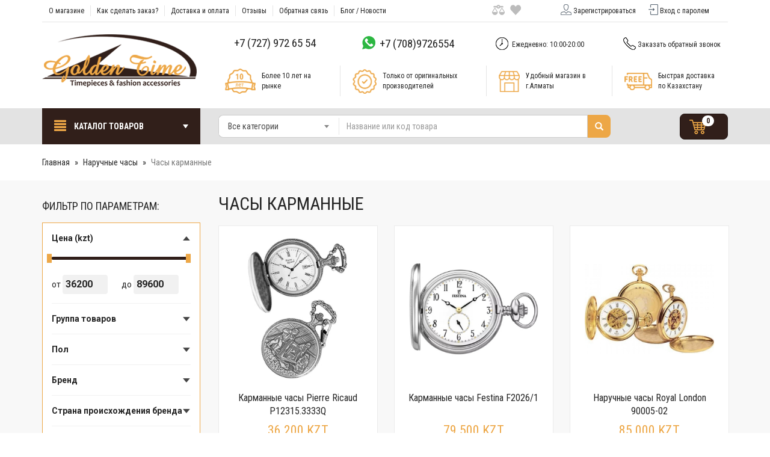

--- FILE ---
content_type: text/html; charset=UTF-8
request_url: https://goldentime.kz/?categoryID=1288
body_size: 12687
content:
<!DOCTYPE html>
<html lang="ru">
<head>
    <meta charset="utf-8">
    <meta http-equiv="X-UA-Compatible" content="IE=edge">
    <meta name="viewport" content="width=device-width, initial-scale=1">
    <link rel="shortcut icon" href="/favicon.ico" type="image/x-icon">

    <link href="https://fonts.googleapis.com/css?family=Roboto+Condensed:300,400,700|Roboto:300,400,700" rel="stylesheet">
    <link href="https://cdnjs.cloudflare.com/ajax/libs/select2/4.0.6-rc.0/css/select2.min.css" rel="stylesheet" />
    <link href="/published/publicdata/GOLDENTIWEBASYST/attachments/SC/themes/gtime/css/ma5slider.min.css" rel="stylesheet">
    <link href="/published/publicdata/GOLDENTIWEBASYST/attachments/SC/themes/gtime/css/lightslider.css" rel="stylesheet">
    <link href="/published/publicdata/GOLDENTIWEBASYST/attachments/SC/themes/gtime/css/styles.css" rel="stylesheet">

    <!--[if lt IE 9]>
    <script src="https://oss.maxcdn.com/html5shiv/3.7.3/html5shiv.min.js"></script>
    <script src="https://oss.maxcdn.com/respond/1.4.2/respond.min.js"></script>
    <![endif]-->

    <base href="https://goldentime.kz/">
        <script type="text/javascript">

        		var WAROOT_URL = 'https://goldentime.kz/';//ok
                </script>
    <script src="/published/SC/html/scripts/js/functions.js"></script>
    <!-- Head start -->
    <title>Часы карманные ― Golden Time</title>


<meta name='yandex-verification' content='6d81318d6aaf961f' />
<meta name="google-site-verification" content="q9xGe29kLyZoj1nku3_guR_OYCpXfQoO3jmbC0d6gys" />
<META NAME="webmoney.attestation.label" CONTENT="webmoney attestation label#A53793FE-305C-4C16-836F-D01A043B8596">
<meta name="wot-verification" content="1b17832517f4022c27df"/>
<meta name="w1-verification" content="121249188542" />
<meta name="msvalidate.01" content="B5BF674EBE3A88517C4B8DBDDB617660" />
<link rel="stylesheet" href="/published/SC/html/scripts/waclub/phone_flags/css/intlTelInput.min.css">
<script charset="UTF-8" src="//web.webpushs.com/js/push/d1e26a5c9fb1586cc5d8527ff73ba3c5_1.js" async></script>



<!-- Yandex.Metrika counter -->
<script type="text/javascript">
    (function(m,e,t,r,i,k,a){
        m[i]=m[i]||function(){(m[i].a=m[i].a||[]).push(arguments)};
        m[i].l=1*new Date();
        for (var j = 0; j < document.scripts.length; j++) {if (document.scripts[j].src === r) { return; }}
        k=e.createElement(t),a=e.getElementsByTagName(t)[0],k.async=1,k.src=r,a.parentNode.insertBefore(k,a)
    })(window, document,'script','https://mc.yandex.ru/metrika/tag.js?id=105380301', 'ym');

    ym(105380301, 'init', {ssr:true, webvisor:true, clickmap:true, accurateTrackBounce:true, trackLinks:true});
</script>
<noscript><div><img src="https://mc.yandex.ru/watch/105380301" style="position:absolute; left:-9999px;" alt="" /></div></noscript>
<!-- /Yandex.Metrika counter -->

<!-- Google tag (gtag.js) -->
<script async src="https://www.googletagmanager.com/gtag/js?id=G-7VW79EL40P"></script>
<script>
  window.dataLayer = window.dataLayer || [];
  function gtag(){dataLayer.push(arguments);}
  gtag('js', new Date());

  gtag('config', 'G-7VW79EL40P');
</script>

<!-- Facebook Pixel Code -->
<script>
  !function(f,b,e,v,n,t,s)
  {if(f.fbq)return;n=f.fbq=function(){n.callMethod?
  n.callMethod.apply(n,arguments):n.queue.push(arguments)};
  if(!f._fbq)f._fbq=n;n.push=n;n.loaded=!0;n.version='2.0';
  n.queue=[];t=b.createElement(e);t.async=!0;
  t.src=v;s=b.getElementsByTagName(e)[0];
  s.parentNode.insertBefore(t,s)}(window, document,'script',
  'https://connect.facebook.net/en_US/fbevents.js');
  fbq('init', '3296524727047847');
  fbq('track', 'PageView');
  fbq('track', 'ViewContent');
</script>
<noscript><img height="1" width="1" style="display:none"
  src="https://www.facebook.com/tr?id=3296524727047847&ev=PageView&noscript=1"
/></noscript>
<!-- End Facebook Pixel Code -->

<!-- BEGIN JIVOSITE CODE  -->
<script type='text/javascript'>
(function(){ var widget_id = 'ULJPDWKflP';var d=document;var w=window;function l(){
var s = document.createElement('script'); s.type = 'text/javascript'; s.async = true; s.src = '//code.jivosite.com/script/geo-widget/'+widget_id; var ss = document.getElementsByTagName('script')[0]; ss.parentNode.insertBefore(s, ss);}if(d.readyState=='complete'){l();}else{if(w.attachEvent){w.attachEvent('onload',l);}else{w.addEventListener('load',l,false);}}})();</script>
<!--  END JIVOSITE CODE -->



<script async src="https://static.sppopups.com/assets/loader.js" data-chats-widget-id="516d4e0a-3679-497e-bd3f-192a28a724db"></script>
    <!-- Head end -->

    
    <script type="text/javascript">
        <!--
        
var defaultCurrency = {
	display_template: '{value} KZT ',
	decimal_places: '0',
	decimal_symbol: '.',
	thousands_delimiter: '&nbsp;',
	getView: function (price){return this.display_template.replace(/\{value\}/, number_format(price, this.decimal_places, this.decimal_symbol, this.thousands_delimiter));}
	};

        var ORIG_URL = 'https://goldentime.kz/';
        var ORIG_LANG_URL = '/index.php';
        window.currDispTemplate = defaultCurrency.display_template;
        var translate = {};
        translate.cnfrm_unsubscribe = 'Вы уверены, что хотите удалить вашу учетную запись в магазине?';
        translate.err_input_email = 'Введите правильный электронный адрес';
        translate.err_input_nickname = 'Пожалуйста, введите Ваш псевдоним';
        translate.err_input_message_subject = 'Пожалуйста, введите тему сообщения';
        translate.err_input_price = 'Цена должна быть положительным числом';
        function position_this_window(){
            var x = (screen.availWidth - 600) / 2;
            window.resizeTo(600, screen.availHeight - 100);
            window.moveTo(Math.floor(x),50);
        }
                //-->
    </script>
        <script type="text/javascript" src="/published/SC/html/scripts/js/functions.js"></script>
    <script type="text/javascript" src="/published/SC/html/scripts/js/behavior.js"></script>
    <script type="text/javascript" src="/published/SC/html/scripts/js/widget_checkout.js"></script>
    <script type="text/javascript" src="/published/SC/html/scripts/js/frame.js"></script>

    <script src="https://ajax.googleapis.com/ajax/libs/jquery/3.1.1/jquery.min.js"></script>
</head>

	<body >
<!--  BODY -->


<div class="cpt_shopping_cart_info"></div>

<div class="top-mobile-menu visible-xs visible-sm">
    <div class="container">

        <div class="tmm-item tmm-left">
            <div class="tmm-icon glyphicon glyphicon-align-justify"></div>
            <ul class="tmm-block">
                <li><a href="/">Главная</a></li>
                <li><a href="/index.php?ukey=auxpage_1">О магазине</a></li>
                <li><a href="/index.php?ukey=auxpage_2">Как сделать заказ?</a></li>
                <li><a href="/index.php?ukey=auxpage_dostavka-i-oplata">Доставка и оплата</a></li>
                <li><a href="/index.php?ukey=guestbook">Отзывы</a></li>
                <li><a href="/index.php?ukey=feedback">Обратная связь</a></li>
                <li><a href="/index.php?ukey=news">Блог / Новости</a></li>
                <li><a href="/index.php?ukey=auxpage_kak-nas-najti">Контакты</a></li>
            </ul>
        </div>

        <div class="tmm-rigth">

            <div class="tmm-item">
                <div class="tmm-icon glyphicon glyphicon-earphone"></div>
                <ul class="tmm-block">
                    <li class="tmm-phone"><a href="tel:+77272219002" class="whatsapp-link"> +7 (727) 221 90 02</a></li>
                    <li class="tmm-phone"><a href="tel:+77089726554" class="telegram-link"><span class="ico ico-whatsapp"></span>+7 (708) 972 65 54</a></li>
                </ul>
            </div>

            <div class="tmm-item ve-menu">
                <div class="tmm-icon glyphicon glyphicon-search"></div>
                <ul class="tmm-block">
                    <li class="tmm-search">
                        <form name="search" action="/index.php?ukey=search" method="get" class="form-search">
                            <input type="hidden" name="ukey" value="search">
                            <!--
                                                                                    <input type="hidden" name="ukey" value="search" >
                                                        -->
                            <div class="input-group">
                                <!--
                                value=""
                                -->
                                <input class="form-control" id="searchstring" type="text" name="searchstring" value='' placeholder="Найти товар...">
                                <div class="input-group-btn">
                                    <button type="submit" class="btn btn-success">
                                        <span class="glyphicon glyphicon-search"></span>
                                    </button>
                                </div>
                            </div>
                        </form>
                    </li>
                </ul>
            </div>
            <a href="/?ukey=auth" class="tmm-item"><span class="glyphicon glyphicon-user"></span></a>
            <a href="/?ukey=cart" class="tmm-item ico ico-cart-white"><span class="badge" class="shpcrtgc">0</span></a>
        </div>

    </div>
</div>
<header class="container">
    <div class="row hidden-xs hidden-sm">
        <div class="col-lg-17">
            <nav class="navbar navbar-light bg-faded">
                <a class="navbar-brand" href="/index.php?ukey=auxpage_1">О магазине</a>
                <a class="navbar-brand" href="/index.php?ukey=auxpage_2">Как сделать заказ?</a>
                <a class="navbar-brand" href="/index.php?ukey=auxpage_dostavka-i-oplata">Доставка и оплата</a>
                <a class="navbar-brand" href="/index.php?ukey=guestbook">Отзывы</a>
                <a class="navbar-brand" href="/index.php?ukey=feedback">Обратная связь</a>
                <a class="navbar-brand" href="/index.php?ukey=news">Блог / Новости</a>
                <!-- <a class="navbar-brand" href="/index.php?ukey=auxpage_kak-nas-najti">Контакты</a> -->
            </nav>
            <div class="control-link hidden-md">
                <a href="#" class="compare-link compare-div"><span class="ico ico-vesu"></span></a>
                <a href="#" class="vishlist-link vishlist-div"><span class="ico ico-hart"></span></a>
            </div>
        </div>
        <div class="col-lg-7 text-center">
                        <a href="/index.php?ukey=register" class="register-link"><span class="ico ico-user"></span>Зарегистрироваться</a>
            <a href="/index.php?ukey=auth" class="enter-link"><span class="ico ico-enter"></span>Вход с паролем</a>
                    </div>
        <div class="col-lg-24"><div class="top-row"></div></div>
    </div>
    <div class="row row-info">
        <div class="col-lg-6 col-xs-24 col-sm-24 col-md-6">
            <a href="/"><img src="/published/publicdata/GOLDENTIWEBASYST/attachments/SC/themes/gtime/images/logo.png" alt="GoldenTime.kz - первый казахстанский интернет магазин часов и модных аксессуаров. 2007-2025" id="logo"></a>
        </div>
        <div class="col-lg-18 hidden-xs col-sm-24 col-md-18">
            <div class="row row-info hidden-sm">
                <div class="col-lg-6 col-md-8 text-center padnull">                     <a href="tel:+77279726554" class="whatsapp-link"> +7 (727) 972 65 54</a>                 </div>                 <div class="col-lg-6 col-md-8 text-center padnull">                     <a href="tel:+77089726554" class="telegram-link"><span class="ico ico-whatsapp"></span> +7 (708)9726554</a>                 </div>                 <div class="col-lg-6 text-center hidden-md">                     <div id="schedule"><span class="ico ico-clock"></span> Ежедневно: 10:00-20:00</div>                 </div>
                <div class="col-lg-6 col-md-8 text-center padnull">
                    <a href="#feedback-dialog" data-toggle="modal" id="callback"><span class="ico ico-phone"></span>Заказать обратный звонок</a>
                </div>
            </div>
            <div class="flex-row">
                <div class="flex-ico"><span class="othico othico-adv-0"></span></div>
                <div class="flex-text w1">Более 10 лет на рынке</div>
                <div class="flex-del"></div>

                <div class="flex-ico"><span class="othico othico-adv-1"></span></div>
                <div class="flex-text w2">Только от оригинальных производителей</div>
                <div class="flex-del"></div>

                <div class="flex-ico hidden-md"><span class="othico othico-adv-2"></span></div>
                <div class="flex-text w3 hidden-md">Удобный магазин в г.Алматы</div>
                <div class="flex-del hidden-md"></div>

                <div class="flex-ico"><span class="othico othico-adv-3"></span></div>
                <div class="flex-text w4">Быстрая доставка по Казахстану</div>

            </div>
        </div>
    </div>
</header>

<div class="search-row">
    <div class="container">
        <div class="row">
            <div class="col-lg-6 col-sm-24 col-md-7">
                <ul id="main-menu" class="sm sm-gtime">
                    <li><a href="javascript:void(0)" id="main-menu-button"><span class="glyphicon glyphicon-align-justify"></span> Каталог товаров</span></a>
                        <ul><li><a href="?categoryID=1532"><span class="text">Подарки к Году Лошади 2026</span></a></li><li><a href="?categoryID=1487"><span class="text">Акции и Спецпредложения</span></a></li><li><a href="?categoryID=1361"><span class="text">Подарки</span></a><ul><li><a href="?categoryID=1177"><span class="text">Интерьерные подарки</span></a><ul><li><a href="?categoryID=1073"><span class="text">Cтатуэтки</span></a><ul><li><a href="?categoryID=1528"><span class="text">Клоуны</span></a></li><li><a href="?categoryID=1021"><span class="text">Авторские фигурки Guillermo Forchino</span></a></li><li><a href="?categoryID=983"><span class="text">Veronese Design</span></a><ul><li><a href="?categoryID=1384"><span class="text">Collection</span></a></li><li><a href="?categoryID=1084"><span class="text">Рыцари и Воины</span></a></li><li><a href="?categoryID=856"><span class="text">Оловянные солдатики</span></a></li><li><a href="?categoryID=1267"><span class="text">Artistic Nudes</span></a></li><li><a href="?categoryID=1265"><span class="text">Веселые скелеты</span></a></li></ul></li><li><a href="?categoryID=1385"><span class="text">Животные Arora Design</span></a></li><li><a href="?categoryID=1233"><span class="text">Фигурки по профессиям</span></a></li><li><a href="?categoryID=1482"><span class="text">Древние боги</span></a></li><li><a href="?categoryID=1313"><span class="text">Сувениры и Фен-шуй </span></a></li><li><a href="?categoryID=1483"><span class="text">Великие люди</span></a></li><li><a href="?categoryID=982"><span class="text">Гламурные кошечки</span></a></li><li><a href="?categoryID=859"><span class="text">Сувениры KZ</span></a></li></ul></li><li><a href="?categoryID=1178"><span class="text">Глобусы-Бары</span></a></li><li><a href="?categoryID=599"><span class="text">Офисный набор Deluxe</span></a></li><li><a href="?categoryID=1185"><span class="text">Винные наборы</span></a></li><li><a href="?categoryID=1370"><span class="text">Ретро телефоны</span></a></li><li><a href="?categoryID=1277"><span class="text">Мотивационные постеры/Ключницы</span></a><ul><li><a href="?categoryID=1278"><span class="text">Мотивационные постеры</span></a></li><li><a href="?categoryID=1312"><span class="text">Ключницы</span></a></li></ul></li><li><a href="?categoryID=1074"><span class="text">Настольные игры</span></a><ul><li><a href="?categoryID=768"><span class="text">Шахматы</span></a></li><li><a href="?categoryID=940"><span class="text">Нарды</span></a></li><li><a href="?categoryID=941"><span class="text">Наборы игр</span></a></li><li><a href="?categoryID=938"><span class="text">Домино</span></a></li><li><a href="?categoryID=942"><span class="text">Покер</span></a></li><li><a href="?categoryID=939"><span class="text">Карты игральные</span></a></li></ul></li><li><a href="?categoryID=1184"><span class="text">Шкатулки для драгоценностей</span></a></li><li><a href="?categoryID=1369"><span class="text">Шкатулки для часов</span></a><ul><li><a href="?categoryID=1372"><span class="text">Шкатулки для автоподзавода часов</span></a></li><li><a href="?categoryID=1371"><span class="text">Шкатулки для хранения часов</span></a></li></ul></li><li><a href="?categoryID=1042"><span class="text">Пепельницы и хумидоры</span></a></li></ul></li><li><a href="?categoryID=575"><span class="text">Подарок мужчине</span></a></li><li><a href="?categoryID=576"><span class="text">Подарок женщине</span></a></li><li><a href="?categoryID=624"><span class="text">Подарок ребенку</span></a></li><li><a href="?categoryID=578"><span class="text">Повод / Событие</span></a><ul><li><a href="?categoryID=841"><span class="text">День нефтянника</span></a></li><li><a href="?categoryID=1266"><span class="text">Свадьба</span></a></li><li><a href="?categoryID=898"><span class="text">День финансиста</span></a></li><li><a href="?categoryID=579"><span class="text">Новый год</span></a></li></ul></li><li><a href="?categoryID=1533"><span class="text">Подарки по знакам Зодиака</span></a><ul><li><a href="?categoryID=1534"><span class="text">Подарки "Львам"</span></a></li><li><a href="?categoryID=1535"><span class="text">Подарки "Скорпионам"</span></a></li></ul></li><li><a href="?categoryID=770"><span class="text">Подарки по профессиям и увлечениям</span></a><ul><li><a href="?categoryID=1490"><span class="text">Водителю</span></a></li><li><a href="?categoryID=771"><span class="text">Врачу</span></a></li><li><a href="?categoryID=814"><span class="text">Музыканту</span></a></li><li><a href="?categoryID=840"><span class="text">Нефтяннику</span></a></li><li><a href="?categoryID=1362"><span class="text">Охотнику</span></a></li><li><a href="?categoryID=854"><span class="text">Пилоту</span></a></li><li><a href="?categoryID=813"><span class="text">Повару</span></a></li><li><a href="?categoryID=1225"><span class="text">Подарки военному</span></a><ul><li><a href="?categoryID=1512"><span class="text">Подарки десантнику</span></a></li><li><a href="?categoryID=1513"><span class="text">Подарки пограничнику</span></a></li><li><a href="?categoryID=1514"><span class="text">Подарки танкисту</span></a></li></ul></li><li><a href="?categoryID=1529"><span class="text">Подарки игроку</span></a></li><li><a href="?categoryID=1367"><span class="text">Подарки моряку</span></a></li><li><a href="?categoryID=1488"><span class="text">Пожарному</span></a></li><li><a href="?categoryID=888"><span class="text">Полицейскому</span></a></li><li><a href="?categoryID=886"><span class="text">Рыбаку</span></a></li><li><a href="?categoryID=1489"><span class="text">Спасателю</span></a></li><li><a href="?categoryID=887"><span class="text">Спортсмену</span></a><ul><li><a href="?categoryID=1539"><span class="text">Подарки бегуну</span></a></li><li><a href="?categoryID=1540"><span class="text">Подарки бильярдисту</span></a></li><li><a href="?categoryID=1538"><span class="text">Подарки гольфисту</span></a></li><li><a href="?categoryID=1536"><span class="text">Подарки футболисту</span></a></li></ul></li><li><a href="?categoryID=1186"><span class="text">Стоматологу</span></a></li><li><a href="?categoryID=889"><span class="text">Строителю</span></a></li><li><a href="?categoryID=1491"><span class="text">Туристу</span></a></li><li><a href="?categoryID=1083"><span class="text">Учителю</span></a></li><li><a href="?categoryID=773"><span class="text">Финансисту</span></a></li><li><a href="?categoryID=774"><span class="text">Юристу</span></a></li></ul></li><li><a href="?categoryID=783"><span class="text">Подарочный сертификат</span></a></li></ul></li><li><a href="?categoryID=1339"><span class="text">Наручные часы</span></a><ul><li><a href="?categoryID=1399"><span class="text">Бренды</span></a><ul><li><a href="?categoryID=866"><span class="text">Adriatica</span></a><ul><li><a href="?categoryID=953"><span class="text">Мужские часы Adriatica</span></a></li><li><a href="?categoryID=954"><span class="text">Женские часы Adriatica</span></a></li></ul></li><li><a href="?categoryID=1303"><span class="text">Anne Klein</span></a><ul><li><a href="?categoryID=1304"><span class="text">Женские часы</span></a></li></ul></li><li><a href="?categoryID=865"><span class="text">Boccia Titanium</span></a><ul><li><a href="?categoryID=933"><span class="text">Мужские часы Boccia Titanium</span></a></li><li><a href="?categoryID=934"><span class="text">Женские часы Boccia Titanium</span></a></li></ul></li><li><a href="?categoryID=1493"><span class="text">Candino</span></a><ul><li><a href="?categoryID=1495"><span class="text">Женские</span></a></li><li><a href="?categoryID=1494"><span class="text">Мужские </span></a></li></ul></li><li><a href="?categoryID=566"><span class="text">Casio</span></a><ul><li><a href="?categoryID=833"><span class="text">Casio EDIFICE</span></a></li><li><a href="?categoryID=832"><span class="text">Casio G-SHOCK</span></a></li><li><a href="?categoryID=606"><span class="text">Casio PROTREK</span></a></li><li><a href="?categoryID=836"><span class="text">Casio BABY-G</span></a></li><li><a href="?categoryID=975"><span class="text">Casio Collection</span></a><ul><li><a href="?categoryID=1209"><span class="text">Женские</span></a></li><li><a href="?categoryID=1208"><span class="text">Мужские</span></a></li></ul></li><li><a href="?categoryID=857"><span class="text">Casio Sport</span></a></li><li><a href="?categoryID=1401"><span class="text">Casio SHEEN</span></a></li><li><a href="?categoryID=1249"><span class="text">Casio Vintage</span></a></li></ul></li><li><a href="?categoryID=912"><span class="text">Claude Bernard</span></a><ul><li><a href="?categoryID=1330"><span class="text">Мужские часы</span></a></li><li><a href="?categoryID=974"><span class="text">Женские часы </span></a></li></ul></li><li><a href="?categoryID=1218"><span class="text">Daniel Klein</span></a><ul><li><a href="?categoryID=1219"><span class="text">Мужские часы</span></a></li><li><a href="?categoryID=1302"><span class="text">Женские часы</span></a></li></ul></li><li><a href="?categoryID=1521"><span class="text">Festina</span></a><ul><li><a href="?categoryID=1523"><span class="text">Женские часы Festina</span></a></li><li><a href="?categoryID=1522"><span class="text">Мужские часы Festina</span></a></li></ul></li><li><a href="?categoryID=1242"><span class="text">Fossil</span></a><ul><li><a href="?categoryID=1261"><span class="text">Мужские часы</span></a></li><li><a href="?categoryID=1262"><span class="text">Женские часы</span></a></li></ul></li><li><a href="?categoryID=987"><span class="text">Jacques Lemans</span></a><ul><li><a href="?categoryID=994"><span class="text">Мужские часы Jacques Lemans</span></a><ul><li><a href="?categoryID=1524"><span class="text">Часы Jacques Lemans UEFA Europe League</span></a></li></ul></li><li><a href="?categoryID=995"><span class="text">Женские часы Jacques Lemans</span></a></li></ul></li><li><a href="?categoryID=996"><span class="text">Lorus</span></a><ul><li><a href="?categoryID=997"><span class="text">Мужские часы</span></a></li><li><a href="?categoryID=998"><span class="text">Женские часы</span></a></li><li><a href="?categoryID=1324"><span class="text">Детские</span></a></li></ul></li><li><a href="?categoryID=1484"><span class="text">Mercury</span></a><ul><li><a href="?categoryID=1486"><span class="text">Женские часы Mercury</span></a></li><li><a href="?categoryID=1485"><span class="text">Мужские часы Mercury</span></a></li></ul></li><li><a href="?categoryID=564"><span class="text">Orient </span></a><ul><li><a href="?categoryID=766"><span class="text">Мужские часы</span></a></li><li><a href="?categoryID=767"><span class="text">Женские часы</span></a></li></ul></li><li><a href="?categoryID=1211"><span class="text">Pierre Ricaud</span></a><ul><li><a href="?categoryID=1212"><span class="text">Мужские часы</span></a></li><li><a href="?categoryID=1213"><span class="text">Женские часы</span></a></li></ul></li><li><a href="?categoryID=745"><span class="text">Q&Q</span></a><ul><li><a href="?categoryID=1199"><span class="text">Мужские</span></a></li><li><a href="?categoryID=1200"><span class="text">Женские</span></a></li><li><a href="?categoryID=1081"><span class="text">Детские</span></a></li></ul></li><li><a href="?categoryID=584"><span class="text">Romanson</span></a><ul><li><a href="?categoryID=588"><span class="text">Мужские часы</span></a></li><li><a href="?categoryID=586"><span class="text">Женские часы</span></a></li></ul></li><li><a href="?categoryID=1402"><span class="text">Royal London</span></a><ul><li><a href="?categoryID=1404"><span class="text">Женские часы Royal London</span></a></li><li><a href="?categoryID=1403"><span class="text">Мужские часы Royal London</span></a></li></ul></li><li><a href="?categoryID=1517"><span class="text">Slazenger</span></a><ul><li><a href="?categoryID=1518"><span class="text">Женские часы Slazenger</span></a></li><li><a href="?categoryID=1519"><span class="text">Мужские часы Slazenger</span></a></li></ul></li><li><a href="?categoryID=1270"><span class="text">Восток</span></a><ul><li><a href="?categoryID=1271"><span class="text">Восток Partner</span></a></li><li><a href="?categoryID=1272"><span class="text">Восток Классика</span></a></li><li><a href="?categoryID=970"><span class="text">Часы Восток Амфибия</span></a></li><li><a href="?categoryID=1511"><span class="text">Часы Командирские Автомат</span></a></li><li><a href="?categoryID=740"><span class="text">Часы Командирские Механические</span></a></li></ul></li></ul></li><li><a href="?categoryID=708"><span class="text">Часы мужские</span></a><ul><li><a href="?categoryID=1520"><span class="text">Скелетоны</span></a></li><li><a href="?categoryID=1224"><span class="text">Часы военные</span></a></li><li><a href="?categoryID=714"><span class="text">Механические</span></a></li><li><a href="?categoryID=716"><span class="text">Хронографы</span></a></li><li><a href="?categoryID=717"><span class="text">Электронные</span></a></li><li><a href="?categoryID=715"><span class="text">Кварцевые</span></a></li><li><a href="?categoryID=908"><span class="text">Охотничьи</span></a></li><li><a href="?categoryID=907"><span class="text">Рыбацкие</span></a></li><li><a href="?categoryID=718"><span class="text">Спортивные</span></a></li><li><a href="?categoryID=861"><span class="text">Карманные</span></a></li><li><a href="?categoryID=1340"><span class="text">Часы для дайвинга</span></a></li></ul></li><li><a href="?categoryID=709"><span class="text">Часы женские</span></a><ul><li><a href="?categoryID=1300"><span class="text">Керамические</span></a></li><li><a href="?categoryID=1541"><span class="text">На ремешке</span></a></li><li><a href="?categoryID=1321"><span class="text">С бриллиантами</span></a></li><li><a href="?categoryID=1322"><span class="text">Спортивные</span></a></li><li><a href="?categoryID=1320"><span class="text">Титановые</span></a></li><li><a href="?categoryID=1527"><span class="text">Хронографы </span></a></li><li><a href="?categoryID=1341"><span class="text">Механические</span></a></li></ul></li><li><a href="?categoryID=1188"><span class="text">Часы детские, подростковые</span></a><ul><li><a href="?categoryID=1189"><span class="text">Для мальчиков</span></a></li><li><a href="?categoryID=1190"><span class="text">Для девочек</span></a></li></ul></li><li><a href="?categoryID=890"><span class="text">Часы парные</span></a></li><li><a href="?categoryID=1288"><span class="text">Часы карманные</span></a><ul><li><a href="?categoryID=867"><span class="text">Royal London</span></a></li></ul></li></ul></li><li><a href="?categoryID=1368"><span class="text">Интерьерные часы</span></a><ul><li><a href="?categoryID=1246"><span class="text">Бренды</span></a><ul><li><a href="?categoryID=1365"><span class="text">B&S Korea</span></a></li><li><a href="?categoryID=1273"><span class="text">CASIO</span></a></li><li><a href="?categoryID=809"><span class="text">CITIZEN</span></a></li><li><a href="?categoryID=1498"><span class="text">H&H</span></a></li><li><a href="?categoryID=1497"><span class="text">Hermle</span></a></li><li><a href="?categoryID=1525"><span class="text">JhS</span></a></li><li><a href="?categoryID=1274"><span class="text">OPRAT</span></a></li><li><a href="?categoryID=1378"><span class="text">RHYTHM</span></a></li><li><a href="?categoryID=1194"><span class="text">TROYKA</span></a><ul><li><a href="?categoryID=1223"><span class="text">Troyka Qazaqstan</span></a></li></ul></li></ul></li><li><a href="?categoryID=592"><span class="text">Настенные часы</span></a><ul><li><a href="?categoryID=807"><span class="text">Часы для офиса</span></a></li><li><a href="?categoryID=1275"><span class="text">Часы с оригинальным дизайном</span></a></li><li><a href="?categoryID=1022"><span class="text">Электронные часы</span></a></li><li><a href="?categoryID=607"><span class="text">Часы с кукушкой</span></a></li><li><a href="?categoryID=805"><span class="text">Часы с маятником</span></a></li></ul></li><li><a href="?categoryID=593"><span class="text">Настольные часы</span></a></li><li><a href="?categoryID=693"><span class="text">Будильники</span></a></li></ul></li><li><a href="?categoryID=1363"><span class="text">Аксессуары для часов</span></a><ul><li><a href="?categoryID=792"><span class="text">Батарейки</span></a></li><li><a href="?categoryID=1056"><span class="text">Браслеты</span></a><ul><li><a href="?categoryID=1216"><span class="text">Браслеты для часов черные</span></a></li><li><a href="?categoryID=1063"><span class="text">ZRC Металлические браслеты</span></a></li></ul></li><li><a href="?categoryID=793"><span class="text">Ремешки</span></a><ul><li><a href="?categoryID=1064"><span class="text">ZRC Кожаные ремешки</span></a></li><li><a href="?categoryID=1215"><span class="text">Ремешки для часов Boccia Titanium</span></a></li><li><a href="?categoryID=1057"><span class="text">Ремешки для часов Casio</span></a></li><li><a href="?categoryID=1221"><span class="text">Ремешки для часов Jacques Lemans</span></a></li><li><a href="?categoryID=1214"><span class="text">Ремешки для часов Orient</span></a></li><li><a href="?categoryID=1065"><span class="text">Ремешки для часов Romanson</span></a></li><li><a href="?categoryID=1269"><span class="text">Ремешки для часов Tissot</span></a></li><li><a href="?categoryID=880"><span class="text">Каучуковые ремешки для часов</span></a></li></ul></li><li><a href="?categoryID=794"><span class="text">Футляры</span></a></li><li><a href="?categoryID=1492"><span class="text">Клипсы</span></a></li><li><a href="?categoryID=1530"><span class="text">Шкатулки для хранения часов</span></a></li><li><a href="?categoryID=1531"><span class="text">Шкатулки для автоподзавода часов</span></a></li></ul></li><li><a href="?categoryID=1336"><span class="text">Брендовые ручки</span></a><ul><li><a href="?categoryID=1139"><span class="text">Ручки Waterman</span></a><ul><li><a href="?categoryID=1144"><span class="text">Перьевые ручки</span></a></li><li><a href="?categoryID=1145"><span class="text">Ручки-роллеры</span></a></li><li><a href="?categoryID=1146"><span class="text">Шариковые ручки</span></a></li><li><a href="?categoryID=1147"><span class="text">Стержни и чернила Waterman</span></a></li></ul></li><li><a href="?categoryID=1138"><span class="text">Ручки Parker</span></a><ul><li><a href="?categoryID=1231"><span class="text">Подарочные наборы Parker</span></a></li><li><a href="?categoryID=1068"><span class="text">Шариковые ручки</span></a></li><li><a href="?categoryID=1066"><span class="text">Перьевые ручки</span></a></li><li><a href="?categoryID=1067"><span class="text">Ручки-роллеры</span></a></li><li><a href="?categoryID=1170"><span class="text">5th Ingenuity</span></a></li><li><a href="?categoryID=1150"><span class="text">Карандаши механические</span></a></li><li><a href="?categoryID=1149"><span class="text">Стержни и чернила Parker</span></a></li></ul></li><li><a href="?categoryID=1515"><span class="text">Ручки LAMY</span></a><ul><li><a href="?categoryID=1516"><span class="text">Стержни и чернила LAMY</span></a></li></ul></li></ul></li><li><a href="?categoryID=1334"><span class="text">Ножи Victorinox</span></a><ul><li><a href="?categoryID=1097"><span class="text">Карманные Ножи Victorinox</span></a><ul><li><a href="?categoryID=1136"><span class="text">Victorinox Hunter Pro</span></a></li><li><a href="?categoryID=1126"><span class="text">Victorinox Ranger (130 мм) </span></a></li><li><a href="?categoryID=1127"><span class="text">Армейские ножи Victorinox (111 мм)</span></a></li><li><a href="?categoryID=1130"><span class="text">Армейские ножи Victorinox (91 мм)</span></a></li><li><a href="?categoryID=1132"><span class="text">Ножи Evolution Victorinox (85 мм.)</span></a></li><li><a href="?categoryID=1129"><span class="text">Армейские ножи Victorinox (84 мм)</span></a></li><li><a href="?categoryID=1333"><span class="text">Армейские ножи Victorinox (74 мм)</span></a></li><li><a href="?categoryID=1332"><span class="text">Армейские ножи Victorinox (65 мм) </span></a></li><li><a href="?categoryID=1331"><span class="text">Армейские ножи Victorinox (58 мм)</span></a></li><li><a href="?categoryID=1103"><span class="text">Ножи Victorinox Alox</span></a></li><li><a href="?categoryID=1133"><span class="text">Ножи Victorinox EcoLine</span></a></li></ul></li><li><a href="?categoryID=1115"><span class="text">SwissCards</span></a></li><li><a href="?categoryID=1134"><span class="text">Наборы Victorinox</span></a></li><li><a href="?categoryID=1106"><span class="text">Аксессуары Victorinox</span></a><ul><li><a href="?categoryID=1125"><span class="text">Ножницы и кусачки Victorinox</span></a></li><li><a href="?categoryID=1122"><span class="text">Точилки Victorinox</span></a></li><li><a href="?categoryID=1123"><span class="text">Цепочки и карабины Victorinox</span></a></li><li><a href="?categoryID=1118"><span class="text">Чехлы для ножей Victorinox</span></a><ul><li><a href="?categoryID=1329"><span class="text">Для ножей 130 мм</span></a></li><li><a href="?categoryID=1121"><span class="text">Для ножей 111 мм</span></a></li><li><a href="?categoryID=1119"><span class="text">Для ножей 91 мм.</span></a></li><li><a href="?categoryID=1120"><span class="text">Для ножей 58 мм.</span></a></li></ul></li></ul></li><li><a href="?categoryID=1107"><span class="text">Кухонные ножи Victorinox</span></a></li><li><a href="?categoryID=1335"><span class="text">Victorinox Golf Tool</span></a></li></ul></li><li><a href="?categoryID=1315"><span class="text">Зажигалки Zippo</span></a><ul><li><a href="?categoryID=1316"><span class="text">Zippo зажигалки</span></a><ul><li><a href="?categoryID=1509"><span class="text">Armor® (усиленные)</span></a></li><li><a href="?categoryID=1506"><span class="text">Playboy</span></a></li><li><a href="?categoryID=1507"><span class="text">Whiskey Design</span></a></li><li><a href="?categoryID=1500"><span class="text">Азартные игры</span></a></li><li><a href="?categoryID=1504"><span class="text">Романтические</span></a></li><li><a href="?categoryID=1505"><span class="text">С животными</span></a></li><li><a href="?categoryID=1502"><span class="text">С орнаментом</span></a></li><li><a href="?categoryID=1503"><span class="text">Символы удачи</span></a></li><li><a href="?categoryID=1508"><span class="text">Фэнтези</span></a></li><li><a href="?categoryID=1501"><span class="text">Цветные</span></a></li><li><a href="?categoryID=1499"><span class="text">Черепа и скелеты</span></a></li><li><a href="?categoryID=1033"><span class="text">Zippo Classic (широкие)</span></a></li><li><a href="?categoryID=1227"><span class="text">Zippo Slim (узкие)</span></a></li><li><a href="?categoryID=1510"><span class="text">Zippo под гравировку</span></a></li></ul></li><li><a href="?categoryID=1526"><span class="text">Аксессуары Zippo</span></a></li><li><a href="?categoryID=1319"><span class="text">Газовые походные зажигалки</span></a></li><li><a href="?categoryID=1318"><span class="text">Каталитические бензиновые грелки</span></a></li><li><a href="?categoryID=1317"><span class="text">Комплектующие для Zippo</span></a></li></ul></li></ul>
                    </li>
                </ul>
            </div>
            <div class="col-lg-14 hidden-xs hidden-sm col-md-14">
                <form action="/index.php?ukey=search" method="get" id="search-form">
    <input type="hidden" name="ukey" value="search">
    <div class="input-group">
        <div class="input-group-addon search-in-category">
            
            <select name="search_in_category" id="searchInCategory">
                <option value="">Все категории</option>
                                <option value="1315">Зажигалки Zippo</option>
                                <option value="1339">Наручные часы</option>
                                <option value="1336">Брендовые ручки</option>
                                <option value="1363">Аксессуары для часов</option>
                                <option value="1532">Подарки к Году Лошади 2026</option>
                                <option value="1334">Ножи Victorinox</option>
                                <option value="1368">Интерьерные часы</option>
                                <option value="1361">Подарки</option>
                                <option value="1487">Акции и Спецпредложения</option>
                            </select>
        </div>
        <input id="searchstring" type="text"  name="searchstring" value='' class="form-control" placeholder="Название или код товара">
        <span id="search-button" class="input-group-addon glyphicon glyphicon-search"></span>
    </div>
</form>            </div>
            <div class="col-lg-4 hidden-xs hidden-sm col-md-3">

                <div class="btn-group pull-right" id="cart-info">
                    <button type="button" class="btn btn-info dropdown-toggle">
                        <span class="ico ico-cart-orange"><span class="badge" class="shpcrtgc">0</span></span>
                                            </button>
                                    </div>
            </div>
        </div>
    </div>
</div>


<div class="breadcrumb-wrapper">
    <div class="container">
        <ol class="breadcrumb">
            <li><a href="/">Главная</a></li>
                                                <li><a href='/index.php?categoryID=1339&category_slug=1339'>Наручные часы</a></li>
                                                                <li class="active">Часы карманные</li>
                                    </ol>
    </div>
</div>
<div class="page-wrapper">
    <div class="container">


<div class="cpt_maincontent"><div class="row">

        <div class="col-lg-6 col-md-8">
        
<div class="cpt_extra_filter"><div class="extra_filter" id="switcher_filter">    <div class="filter-item-header filter-close first"><span>Показать</span> фильтр</div></div><div class="filter-header">Фильтр по параметрам:</div><div class="extra_filter">    <form method="POST" action="/index.php?categoryID=1288&amp;extra_filter=1" id="extra_form">        <input name="categoryID" value="1288" type="hidden">        <div class="filter-item-header first">Цена (kzt)</div>        <ul class="list-unstyled">            <li class="var_item">                                                <input id="filterRangePrice" name="price" type="text" value="" data-slider-id="FRP"                       data-slider-tooltip="hide" data-slider-min="36200" data-slider-max="89600"                       data-slider-step="100" data-slider-value="[36200,89600]"/>            </li>            <li class="var_item">                                <span class="col-50">                                    от <input type="text" value="36200" id="RangePriceFrom" class="range-price-setter"                                              data-min="36200" data-max="89600">                                </span>                                <span class="col-50">                                    до <input type="text" value="89600" id="RangePriceTo" class="range-price-setter"                                              data-min="36200" data-max="89600">                                </span>            </li>        </ul>                        <div class="filter-item-header items-close">Группа товаров</div>                <ul class="list-unstyled">                        <li class="var_item">                <input name="param_86[954]" value="954" type="checkbox" id="86_954" >                <label for="86_954">Карманные часы <span style="color:gray;">(2)</span></label>            </li>                        <li class="var_item">                <input name="param_86[828]" value="828" type="checkbox" id="86_828" >                <label for="86_828">Наручные часы <span style="color:gray;">(1)</span></label>            </li>                    </ul>                        <div class="filter-item-header items-close">Пол</div>                <ul class="list-unstyled">                        <li class="var_item">                <input name="param_16[16]" value="16" type="checkbox" id="16_16" >                <label for="16_16">Мужские <span style="color:gray;">(6)</span></label>            </li>                    </ul>                        <div class="filter-item-header items-close">Бренд</div>                <ul class="list-unstyled">                        <li class="var_item">                <input name="param_32[949]" value="949" type="checkbox" id="32_949" >                <label for="32_949">Festina <span style="color:gray;">(1)</span></label>            </li>                        <li class="var_item">                <input name="param_32[557]" value="557" type="checkbox" id="32_557" >                <label for="32_557">Pierre Ricaud <span style="color:gray;">(1)</span></label>            </li>                        <li class="var_item">                <input name="param_32[326]" value="326" type="checkbox" id="32_326" >                <label for="32_326">Royal London <span style="color:gray;">(5)</span></label>            </li>                    </ul>                        <div class="filter-item-header items-close">Страна происхождения бренда</div>                <ul class="list-unstyled">                        <li class="var_item">                <input name="param_22[445]" value="445" type="checkbox" id="22_445" >                <label for="22_445">Великобритания <span style="color:gray;">(5)</span></label>            </li>                        <li class="var_item">                <input name="param_22[243]" value="243" type="checkbox" id="22_243" >                <label for="22_243">Германия <span style="color:gray;">(1)</span></label>            </li>                        <li class="var_item">                <input name="param_22[950]" value="950" type="checkbox" id="22_950" >                <label for="22_950">Испания <span style="color:gray;">(1)</span></label>            </li>                        <li class="var_item">                <input name="param_22[25]" value="25" type="checkbox" id="22_25" >                <label for="22_25">Швейцария <span style="color:gray;">(1)</span></label>            </li>                    </ul>                        <div class="filter-item-header items-close">Способ отображения времени</div>                <ul class="list-unstyled">                        <li class="var_item">                <input name="param_89[938]" value="938" type="checkbox" id="89_938" >                <label for="89_938">Аналоговый (стрелки) <span style="color:gray;">(6)</span></label>            </li>                    </ul>                        <div class="filter-item-header items-close">Тип механизма</div>                <ul class="list-unstyled">                        <li class="var_item">                <input name="param_18[11]" value="11" type="checkbox" id="18_11" >                <label for="18_11">Кварцевый <span style="color:gray;">(3)</span></label>            </li>                        <li class="var_item">                <input name="param_18[40]" value="40" type="checkbox" id="18_40" >                <label for="18_40">Механика автоподзавод <span style="color:gray;">(3)</span></label>            </li>                        <li class="var_item">                <input name="param_18[10]" value="10" type="checkbox" id="18_10" >                <label for="18_10">Механика без АПЗ <span style="color:gray;">(1)</span></label>            </li>                    </ul>                        <ul class="list-unstyled">                    </ul>                        <div class="filter-item-header items-close">Корпус</div>                <ul class="list-unstyled">                        <li class="var_item">                <input name="param_28[57]" value="57" type="checkbox" id="28_57" >                <label for="28_57">Нержавеющая сталь <span style="color:gray;">(7)</span></label>            </li>                    </ul>                        <div class="filter-item-header items-close">Форма корпуса</div>                <ul class="list-unstyled">                        <li class="var_item">                <input name="param_34[103]" value="103" type="checkbox" id="34_103" >                <label for="34_103">Круглые <span style="color:gray;">(7)</span></label>            </li>                    </ul>                        <div class="filter-item-header items-close">Цвет корпуса</div>                <ul class="list-unstyled">                        <li class="var_item">                <input name="param_79[941]" value="941" type="checkbox" id="79_941" >                <label for="79_941">Золотистый (желтый) <span style="color:gray;">(1)</span></label>            </li>                        <li class="var_item">                <input name="param_79[679]" value="679" type="checkbox" id="79_679" >                <label for="79_679">Серебристый <span style="color:gray;">(1)</span></label>            </li>                    </ul>                        <div class="filter-item-header items-close">Цвет циферблата</div>                <ul class="list-unstyled">                        <li class="var_item">                <input name="param_78[673]" value="673" type="checkbox" id="78_673" >                <label for="78_673">Белый <span style="color:gray;">(2)</span></label>            </li>                    </ul>                        <ul class="list-unstyled">                    </ul>                        <div class="filter-item-header items-close">Диаметр</div>                <ul class="list-unstyled">                        <li class="var_item">                <input name="param_35[179]" value="179" type="checkbox" id="35_179" >                <label for="35_179">42 mm <span style="color:gray;">(2)</span></label>            </li>                        <li class="var_item">                <input name="param_35[530]" value="530" type="checkbox" id="35_530" >                <label for="35_530">47 mm <span style="color:gray;">(1)</span></label>            </li>                        <li class="var_item">                <input name="param_35[520]" value="520" type="checkbox" id="35_520" >                <label for="35_520">48 mm <span style="color:gray;">(1)</span></label>            </li>                        <li class="var_item">                <input name="param_35[428]" value="428" type="checkbox" id="35_428" >                <label for="35_428">50 mm <span style="color:gray;">(1)</span></label>            </li>                        <li class="var_item">                <input name="param_35[503]" value="503" type="checkbox" id="35_503" >                <label for="35_503">51 mm <span style="color:gray;">(4)</span></label>            </li>                    </ul>                        <div class="filter-item-header items-close">Покрытие часов</div>                <ul class="list-unstyled">                        <li class="var_item">                <input name="param_29[61]" value="61" type="checkbox" id="29_61" >                <label for="29_61">PVD позолота  <span style="color:gray;">(3)</span></label>            </li>                    </ul>                        <div class="filter-item-header items-close">Водозащита</div>                <ul class="list-unstyled">                        <li class="var_item">                <input name="param_21[24]" value="24" type="checkbox" id="21_24" >                <label for="21_24">30 м (3 atm) <span style="color:gray;">(4)</span></label>            </li>                    </ul>                        <div class="filter-item-header items-close">Стекло</div>                <ul class="list-unstyled">                        <li class="var_item">                <input name="param_20[19]" value="19" type="checkbox" id="20_19" >                <label for="20_19">Минеральное <span style="color:gray;">(1)</span></label>            </li>                        <li class="var_item">                <input name="param_20[526]" value="526" type="checkbox" id="20_526" >                <label for="20_526">Пластик <span style="color:gray;">(1)</span></label>            </li>                        <li class="var_item">                <input name="param_20[722]" value="722" type="checkbox" id="20_722" >                <label for="20_722">Органическое <span style="color:gray;">(1)</span></label>            </li>                    </ul>                        <div class="filter-item-header items-close">Гарантия</div>                <ul class="list-unstyled">                        <li class="var_item">                <input name="param_23[31]" value="31" type="checkbox" id="23_31" >                <label for="23_31">24 месяца <span style="color:gray;">(7)</span></label>            </li>                    </ul>                <p align="center">            <input id="go_extra" class="gt-button" value="ПРИМЕНИТЬ ФИЛЬТР" name="advanced_search_in_category" type="submit">        </p>    </form></div></div>

    </div>
        <div class="col-lg-18 col-md-16">
        <h1 class="category-title">Часы карманные</h1>
        
        <div class="row product-list">

                        <div class="col-lg-8 col-md-12 col-sm-12">
                <div class="product-brief-wrapper">
<div class="product-brief">

    <form class="product_brief_block" action='/index.php?ukey=cart' method="post" rel="20922">
        <input name="action" value="add_product" type="hidden">
        <input name="productID" value="20922" type="hidden">
        <input class="product_price" value="36200" type="hidden">
        <div class="control">
            <a href="#" class="compare-link compare-add" data-id="20922"><span class="ico ico-vesu"></span></a>
            <a href="#" class="vishlist-link vishlist-add" data-id="20922"><span class="ico ico-hart"></span></a>
        </div>
                        												        <div class="img">
            <a href="/index.php?productID=20922">
                <img src="/published/publicdata/GOLDENTIWEBASYST/attachments/SC/products_pictures/12005459_thm.jpg" alt="Карманные часы Pierre Ricaud P12315.3333Q">
            </a>
        </div>
        <div class="name">
            <a href="/index.php?productID=20922">Карманные часы Pierre Ricaud P12315.3333Q</a>
        </div>
                <div class="property">
            <ul class="list-unstyled">

                                                                                        <li><strong>Группа товаров:</strong> Карманные часы
                    <input type="hidden" name="option_" value='954' rel='0'>
                </li>
                                                                                                                                                    <li><strong>Пол:</strong> Мужские
                    <input type="hidden" name="option_" value='16' rel='0'>
                </li>
                                                                                                                                                    <li><strong>Бренд:</strong> Pierre Ricaud
                    <input type="hidden" name="option_" value='557' rel='0'>
                </li>
                                                                                                                                                    <li><strong>Страна происхождения бренда:</strong> Германия
                    <input type="hidden" name="option_" value='243' rel='0'>
                </li>
                                                                                                                                                    <li><strong>Способ отображения времени:</strong> Аналоговый (стрелки)
                    <input type="hidden" name="option_" value='938' rel='0'>
                </li>
                                                                                                                                                    <li><strong>Тип механизма:</strong> Кварцевый
                    <input type="hidden" name="option_" value='11' rel='0'>
                </li>
                                                                                                                                                    <li><strong>Корпус:</strong> Нержавеющая сталь
                    <input type="hidden" name="option_" value='57' rel='0'>
                </li>
                                                                                                                                                    <li><strong>Форма корпуса:</strong> Круглые
                    <input type="hidden" name="option_" value='103' rel='0'>
                </li>
                                                                                                                                                    <li><strong>Цвет корпуса:</strong> Серебристый
                    <input type="hidden" name="option_" value='679' rel='0'>
                </li>
                                                                                                                                                    <li><strong>Цвет циферблата:</strong> Белый
                    <input type="hidden" name="option_" value='673' rel='0'>
                </li>
                                                                                                                                                    <li><strong>Диаметр:</strong> 48 mm
                    <input type="hidden" name="option_" value='520' rel='0'>
                </li>
                                                                                                                                                                                                                                                                <li><strong>Стекло:</strong> Минеральное
                    <input type="hidden" name="option_" value='19' rel='0'>
                </li>
                                                                                                                                                    <li><strong>Гарантия:</strong> 24 месяца
                    <input type="hidden" name="option_" value='31' rel='0'>
                </li>
                                                                        
            </ul>
        </div>
                <div class="price">
                        36 200 KZT 
        </div>
                <div class="cart-button">
                        <button type="submit" class="add2cart_handler gt-button">
                ДОБАВИТЬ В КОРЗИНУ <span class="ico ico-cart-black"></span>
            </button>
                    </div>
                <div class="buy-1-click-block text-center">
            <a href="#order1click-dialog" class="buy-1-click" data-id="20922" data-toggle="modal">КУПИТЬ В ОДИН КЛИК</a>
        </div>
            </form>
</div>
</div>            </div>
                        <div class="col-lg-8 col-md-12 col-sm-12">
                <div class="product-brief-wrapper">
<div class="product-brief">

    <form class="product_brief_block" action='/index.php?ukey=cart' method="post" rel="20412">
        <input name="action" value="add_product" type="hidden">
        <input name="productID" value="20412" type="hidden">
        <input class="product_price" value="79500" type="hidden">
        <div class="control">
            <a href="#" class="compare-link compare-add" data-id="20412"><span class="ico ico-vesu"></span></a>
            <a href="#" class="vishlist-link vishlist-add" data-id="20412"><span class="ico ico-hart"></span></a>
        </div>
                        												        <div class="img">
            <a href="/index.php?productID=20412">
                <img src="/published/publicdata/GOLDENTIWEBASYST/attachments/SC/products_pictures/64438718988318_thm.jpg" alt="Карманные часы Festina F2026/1">
            </a>
        </div>
        <div class="name">
            <a href="/index.php?productID=20412">Карманные часы Festina F2026/1</a>
        </div>
                <div class="property">
            <ul class="list-unstyled">

                                                                                        <li><strong>Группа товаров:</strong> Карманные часы
                    <input type="hidden" name="option_" value='954' rel='0'>
                </li>
                                                                                                                                                    <li><strong>Бренд:</strong> Festina
                    <input type="hidden" name="option_" value='949' rel='0'>
                </li>
                                                                                                                                                    <li><strong>Страна происхождения бренда:</strong> Испания
                    <input type="hidden" name="option_" value='950' rel='0'>
                </li>
                                                                                                                                                    <li><strong>Тип механизма:</strong> Кварцевый
                    <input type="hidden" name="option_" value='11' rel='0'>
                </li>
                                                                                                                                                    <li><strong>Корпус:</strong> Нержавеющая сталь
                    <input type="hidden" name="option_" value='57' rel='0'>
                </li>
                                                                                                                                                    <li><strong>Форма корпуса:</strong> Круглые
                    <input type="hidden" name="option_" value='103' rel='0'>
                </li>
                                                                                                                                                    <li><strong>Цвет циферблата:</strong> Белый
                    <input type="hidden" name="option_" value='673' rel='0'>
                </li>
                                                                                                                                                    <li><strong>Диаметр:</strong> 47 mm
                    <input type="hidden" name="option_" value='530' rel='0'>
                </li>
                                                                                                                                                    <li><strong>Стекло:</strong> Пластик
                    <input type="hidden" name="option_" value='526' rel='0'>
                </li>
                                                                                                                                                    <li><strong>Гарантия:</strong> 24 месяца
                    <input type="hidden" name="option_" value='31' rel='0'>
                </li>
                                                                        
            </ul>
        </div>
                <div class="price">
                        79 500 KZT 
        </div>
                <div class="cart-button">
                                                <button type="button" data-target="#predzakaz-dialog" class="predzakaz-click gt-button" data-toggle="modal" data-id="20412">Сообщите о поступлении </button>
                                </div>
            </form>
</div>
</div>            </div>
                        <div class="col-lg-8 col-md-12 col-sm-12">
                <div class="product-brief-wrapper">
<div class="product-brief">

    <form class="product_brief_block" action='/index.php?ukey=cart' method="post" rel="17971">
        <input name="action" value="add_product" type="hidden">
        <input name="productID" value="17971" type="hidden">
        <input class="product_price" value="85000" type="hidden">
        <div class="control">
            <a href="#" class="compare-link compare-add" data-id="17971"><span class="ico ico-vesu"></span></a>
            <a href="#" class="vishlist-link vishlist-add" data-id="17971"><span class="ico ico-hart"></span></a>
        </div>
                        												        <div class="img">
            <a href="/index.php?productID=17971">
                <img src="/published/publicdata/GOLDENTIWEBASYST/attachments/SC/products_pictures/90005-02_thm.jpg" alt="Наручные часы Royal London 90005-02">
            </a>
        </div>
        <div class="name">
            <a href="/index.php?productID=17971">Наручные часы Royal London 90005-02</a>
        </div>
                <div class="property">
            <ul class="list-unstyled">

                                                                                        <li><strong>Группа товаров:</strong> Наручные часы
                    <input type="hidden" name="option_" value='828' rel='0'>
                </li>
                                                                                                                                                    <li><strong>Пол:</strong> Мужские
                    <input type="hidden" name="option_" value='16' rel='0'>
                </li>
                                                                                                                                                    <li><strong>Бренд:</strong> Royal London
                    <input type="hidden" name="option_" value='326' rel='0'>
                </li>
                                                                                                                                                    <li><strong>Страна происхождения бренда:</strong> Великобритания
                    <input type="hidden" name="option_" value='445' rel='0'>
                </li>
                                                                                                                                                    <li><strong>Способ отображения времени:</strong> Аналоговый (стрелки)
                    <input type="hidden" name="option_" value='938' rel='0'>
                </li>
                                                                                                                                                    <li><strong>Тип механизма:</strong> Механика без АПЗ
                    <input type="hidden" name="option_" value='10' rel='0'>
                </li>
                                                                                                                                                    <li><strong>Корпус:</strong> Нержавеющая сталь
                    <input type="hidden" name="option_" value='57' rel='0'>
                </li>
                                                                                                                                                    <li><strong>Форма корпуса:</strong> Круглые
                    <input type="hidden" name="option_" value='103' rel='0'>
                </li>
                                                                                                                                                    <li><strong>Цвет корпуса:</strong> Золотистый (желтый)
                    <input type="hidden" name="option_" value='941' rel='0'>
                </li>
                                                                                                                                                                                                                                                                <li><strong>Диаметр:</strong> 50 mm
                    <input type="hidden" name="option_" value='428' rel='0'>
                </li>
                                                                                                                                                    <li><strong>Стекло:</strong> Органическое
                    <input type="hidden" name="option_" value='722' rel='0'>
                </li>
                                                                                                                                                    <li><strong>Гарантия:</strong> 24 месяца
                    <input type="hidden" name="option_" value='31' rel='0'>
                </li>
                                                                        
            </ul>
        </div>
                <div class="price">
                        85 000 KZT 
        </div>
                <div class="cart-button">
                                                <button type="button" data-target="#predzakaz-dialog" class="predzakaz-click gt-button" data-toggle="modal" data-id="17971">Сообщите о поступлении </button>
                                </div>
            </form>
</div>
</div>            </div>
                        <div class="col-lg-8 col-md-12 col-sm-12">
                <div class="product-brief-wrapper">
<div class="product-brief">

    <form class="product_brief_block" action='/index.php?ukey=cart' method="post" rel="9528">
        <input name="action" value="add_product" type="hidden">
        <input name="productID" value="9528" type="hidden">
        <input class="product_price" value="79400" type="hidden">
        <div class="control">
            <a href="#" class="compare-link compare-add" data-id="9528"><span class="ico ico-vesu"></span></a>
            <a href="#" class="vishlist-link vishlist-add" data-id="9528"><span class="ico ico-hart"></span></a>
        </div>
                        												        <div class="img">
            <a href="/index.php?productID=9528">
                <img src="/published/publicdata/GOLDENTIWEBASYST/attachments/SC/products_pictures/64061909106718_thm.jpg" alt="Часы карманные Royal London 90002-02">
            </a>
        </div>
        <div class="name">
            <a href="/index.php?productID=9528">Часы карманные Royal London 90002-02</a>
        </div>
                <div class="property">
            <ul class="list-unstyled">

                                                                                        <li><strong>Пол:</strong> Мужские
                    <input type="hidden" name="option_" value='16' rel='0'>
                </li>
                                                                                                                                                    <li><strong>Бренд:</strong> Royal London
                    <input type="hidden" name="option_" value='326' rel='0'>
                </li>
                                                                                                                                                    <li><strong>Страна происхождения бренда:</strong> Великобритания
                    <input type="hidden" name="option_" value='445' rel='0'>
                </li>
                                                                                                                                                    <li><strong>Способ отображения времени:</strong> Аналоговый (стрелки)
                    <input type="hidden" name="option_" value='938' rel='0'>
                </li>
                                                                                                                                                    <li><strong>Тип механизма:</strong> Механика автоподзавод
                    <input type="hidden" name="option_" value='40' rel='0'>
                </li>
                                                                                                                                                                                                                                                                <li><strong>Корпус:</strong> Нержавеющая сталь
                    <input type="hidden" name="option_" value='57' rel='0'>
                </li>
                                                                                                                                                    <li><strong>Форма корпуса:</strong> Круглые
                    <input type="hidden" name="option_" value='103' rel='0'>
                </li>
                                                                                                                                                    <li><strong>Диаметр:</strong> 42 mm
                    <input type="hidden" name="option_" value='179' rel='0'>
                </li>
                                                                                                                                                    <li><strong>Покрытие часов:</strong> PVD позолота 
                    <input type="hidden" name="option_" value='61' rel='0'>
                </li>
                                                                                                                                                    <li><strong>Водозащита:</strong> 30 м (3 atm)
                    <input type="hidden" name="option_" value='24' rel='0'>
                </li>
                                                                                                                                                    <li><strong>Гарантия:</strong> 24 месяца
                    <input type="hidden" name="option_" value='31' rel='0'>
                </li>
                                                                        
            </ul>
        </div>
                <div class="price">
                        79 400 KZT 
        </div>
                <div class="cart-button">
                                                <button type="button" data-target="#predzakaz-dialog" class="predzakaz-click gt-button" data-toggle="modal" data-id="9528">Сообщите о поступлении </button>
                                </div>
            </form>
</div>
</div>            </div>
                        <div class="col-lg-8 col-md-12 col-sm-12">
                <div class="product-brief-wrapper">
<div class="product-brief">

    <form class="product_brief_block" action='/index.php?ukey=cart' method="post" rel="9526">
        <input name="action" value="add_product" type="hidden">
        <input name="productID" value="9526" type="hidden">
        <input class="product_price" value="89600" type="hidden">
        <div class="control">
            <a href="#" class="compare-link compare-add" data-id="9526"><span class="ico ico-vesu"></span></a>
            <a href="#" class="vishlist-link vishlist-add" data-id="9526"><span class="ico ico-hart"></span></a>
        </div>
                        												        <div class="img">
            <a href="/index.php?productID=9526">
                <img src="/published/publicdata/GOLDENTIWEBASYST/attachments/SC/products_pictures/7801.970_thm.jpg" alt="Часы карманные Royal London 90004-01">
            </a>
        </div>
        <div class="name">
            <a href="/index.php?productID=9526">Часы карманные Royal London 90004-01</a>
        </div>
                <div class="property">
            <ul class="list-unstyled">

                                                                                        <li><strong>Пол:</strong> Мужские
                    <input type="hidden" name="option_" value='16' rel='0'>
                </li>
                                                                                                                                                    <li><strong>Бренд:</strong> Royal London
                    <input type="hidden" name="option_" value='326' rel='0'>
                </li>
                                                                                                                                                    <li><strong>Страна происхождения бренда:</strong> Великобритания
                    <input type="hidden" name="option_" value='445' rel='0'>
                </li>
                                                                                                                                                    <li><strong>Способ отображения времени:</strong> Аналоговый (стрелки)
                    <input type="hidden" name="option_" value='938' rel='0'>
                </li>
                                                                                                                                                    <li><strong>Тип механизма:</strong> Механика автоподзавод
                    <input type="hidden" name="option_" value='40' rel='0'>
                </li>
                                                                                                                                                                                                                                                                <li><strong>Корпус:</strong> Нержавеющая сталь
                    <input type="hidden" name="option_" value='57' rel='0'>
                </li>
                                                                                                                                                    <li><strong>Форма корпуса:</strong> Круглые
                    <input type="hidden" name="option_" value='103' rel='0'>
                </li>
                                                                                                                                                    <li><strong>Диаметр:</strong> 51 mm
                    <input type="hidden" name="option_" value='503' rel='0'>
                </li>
                                                                                                                                                    <li><strong>Покрытие часов:</strong> PVD позолота 
                    <input type="hidden" name="option_" value='61' rel='0'>
                </li>
                                                                                                                                                    <li><strong>Водозащита:</strong> 30 м (3 atm)
                    <input type="hidden" name="option_" value='24' rel='0'>
                </li>
                                                                                                                                                    <li><strong>Гарантия:</strong> 24 месяца
                    <input type="hidden" name="option_" value='31' rel='0'>
                </li>
                                                                        
            </ul>
        </div>
                <div class="price">
                        89 600 KZT 
        </div>
                <div class="cart-button">
                                                <button type="button" data-target="#predzakaz-dialog" class="predzakaz-click gt-button" data-toggle="modal" data-id="9526">Сообщите о поступлении </button>
                                </div>
            </form>
</div>
</div>            </div>
                        <div class="col-lg-8 col-md-12 col-sm-12">
                <div class="product-brief-wrapper">
<div class="product-brief">

    <form class="product_brief_block" action='/index.php?ukey=cart' method="post" rel="9527">
        <input name="action" value="add_product" type="hidden">
        <input name="productID" value="9527" type="hidden">
        <input class="product_price" value="89600" type="hidden">
        <div class="control">
            <a href="#" class="compare-link compare-add" data-id="9527"><span class="ico ico-vesu"></span></a>
            <a href="#" class="vishlist-link vishlist-add" data-id="9527"><span class="ico ico-hart"></span></a>
        </div>
                        												        <div class="img">
            <a href="/index.php?productID=9527">
                <img src="/published/publicdata/GOLDENTIWEBASYST/attachments/SC/products_pictures/90004-02-3_thm.jpg" alt="Часы карманные Royal London 90004-02">
            </a>
        </div>
        <div class="name">
            <a href="/index.php?productID=9527">Часы карманные Royal London 90004-02</a>
        </div>
                <div class="property">
            <ul class="list-unstyled">

                                                                                        <li><strong>Пол:</strong> Мужские
                    <input type="hidden" name="option_" value='16' rel='0'>
                </li>
                                                                                                                                                    <li><strong>Бренд:</strong> Royal London
                    <input type="hidden" name="option_" value='326' rel='0'>
                </li>
                                                                                                                                                    <li><strong>Страна происхождения бренда:</strong> Великобритания
                    <input type="hidden" name="option_" value='445' rel='0'>
                </li>
                                                                                                                                                    <li><strong>Способ отображения времени:</strong> Аналоговый (стрелки)
                    <input type="hidden" name="option_" value='938' rel='0'>
                </li>
                                                                                                                                                    <li><strong>Тип механизма:</strong> Механика автоподзавод
                    <input type="hidden" name="option_" value='40' rel='0'>
                </li>
                                                                                                                                                                                                                                                                <li><strong>Корпус:</strong> Нержавеющая сталь
                    <input type="hidden" name="option_" value='57' rel='0'>
                </li>
                                                                                                                                                    <li><strong>Форма корпуса:</strong> Круглые
                    <input type="hidden" name="option_" value='103' rel='0'>
                </li>
                                                                                                                                                    <li><strong>Диаметр:</strong> 51 mm
                    <input type="hidden" name="option_" value='503' rel='0'>
                </li>
                                                                                                                                                    <li><strong>Водозащита:</strong> 30 м (3 atm)
                    <input type="hidden" name="option_" value='24' rel='0'>
                </li>
                                                                                                                                                    <li><strong>Гарантия:</strong> 24 месяца
                    <input type="hidden" name="option_" value='31' rel='0'>
                </li>
                                                                        
            </ul>
        </div>
                <div class="price">
                        89 600 KZT 
        </div>
                <div class="cart-button">
                                                <button type="button" data-target="#predzakaz-dialog" class="predzakaz-click gt-button" data-toggle="modal" data-id="9527">Сообщите о поступлении </button>
                                </div>
            </form>
</div>
</div>            </div>
                        <div class="col-lg-8 col-md-12 col-sm-12">
                <div class="product-brief-wrapper">
<div class="product-brief">

    <form class="product_brief_block" action='/index.php?ukey=cart' method="post" rel="9529">
        <input name="action" value="add_product" type="hidden">
        <input name="productID" value="9529" type="hidden">
        <input class="product_price" value="52800" type="hidden">
        <div class="control">
            <a href="#" class="compare-link compare-add" data-id="9529"><span class="ico ico-vesu"></span></a>
            <a href="#" class="vishlist-link vishlist-add" data-id="9529"><span class="ico ico-hart"></span></a>
        </div>
                        												        <div class="img">
            <a href="/index.php?productID=9529">
                <img src="/published/publicdata/GOLDENTIWEBASYST/attachments/SC/products_pictures/64053384577054_thm.jpg" alt="Часы карманные Royal London 90015-02">
            </a>
        </div>
        <div class="name">
            <a href="/index.php?productID=9529">Часы карманные Royal London 90015-02</a>
        </div>
                <div class="property">
            <ul class="list-unstyled">

                                                                                        <li><strong>Пол:</strong> Мужские
                    <input type="hidden" name="option_" value='16' rel='0'>
                </li>
                                                                                                                                                    <li><strong>Бренд:</strong> Royal London
                    <input type="hidden" name="option_" value='326' rel='0'>
                </li>
                                                                                                                                                    <li><strong>Страна происхождения бренда:</strong> Великобритания
                    <input type="hidden" name="option_" value='445' rel='0'>
                </li>
                                                                                                                                                    <li><strong>Способ отображения времени:</strong> Аналоговый (стрелки)
                    <input type="hidden" name="option_" value='938' rel='0'>
                </li>
                                                                                                                                                    <li><strong>Тип механизма:</strong> Кварцевый
                    <input type="hidden" name="option_" value='11' rel='0'>
                </li>
                                                                                                                                                                                                                                                                <li><strong>Корпус:</strong> Нержавеющая сталь
                    <input type="hidden" name="option_" value='57' rel='0'>
                </li>
                                                                                                                                                    <li><strong>Форма корпуса:</strong> Круглые
                    <input type="hidden" name="option_" value='103' rel='0'>
                </li>
                                                                                                                                                    <li><strong>Диаметр:</strong> 42 mm
                    <input type="hidden" name="option_" value='179' rel='0'>
                </li>
                                                                                                                                                    <li><strong>Покрытие часов:</strong> PVD позолота 
                    <input type="hidden" name="option_" value='61' rel='0'>
                </li>
                                                                                                                                                    <li><strong>Водозащита:</strong> 30 м (3 atm)
                    <input type="hidden" name="option_" value='24' rel='0'>
                </li>
                                                                                                                                                    <li><strong>Гарантия:</strong> 24 месяца
                    <input type="hidden" name="option_" value='31' rel='0'>
                </li>
                                                                        
            </ul>
        </div>
                <div class="price">
                        52 800 KZT 
        </div>
                <div class="cart-button">
                                                <button type="button" data-target="#predzakaz-dialog" class="predzakaz-click gt-button" data-toggle="modal" data-id="9529">Сообщите о поступлении </button>
                                </div>
            </form>
</div>
</div>            </div>
            
        </div>

        <div class="text-center">
            <ul class="pagination">
                
            </ul>
        </div>
    </div>
</div></div>


    </div>
</div>

<div class="page-footer"></div>
<footer>
    <div class="container">
        <div class="row">
        <div class="col-lg-4 col-xs-12 col-sm-8">
    <div class="list-title">О КОМПАНИИ</div>
    <ul class="list-unstyled">
        <li><a href="/index.php?ukey=auxpage_1">О магазине</a></li>
        <li><a href="/index.php?ukey=auxpage_nashe-portfolio">Наше портфолио</a></li>
        <li><a href="/index.php?ukey=auxpage_nashi-klienty">Наши клиенты</a></li>
        <li><a href="/index.php?ukey=auxpage_nashi-partnery">Наши партнеры</a></li>
        <li><a href="/index.php?ukey=auxpage_pressa-o-nas">СМИ о нас</a></li>
        <li><a href="/index.php?ukey=guestbook">Отзывы клиентов</a></li>
    </ul>
</div>
<div class="col-lg-4 col-xs-12 col-sm-8">
    <div class="list-title">ПОМОЩЬ</div>
    <ul class="list-unstyled">
        <li><a href="/index.php?ukey=auxpage_dostavka-i-oplata">Доставка и оплата</a></li>
        <li><a href="/index.php?ukey=auxpage_vozvrat-tovara">Обмен и возврат</a></li>
        <li><a href="/index.php?ukey=auxpage_otslezhivanie-pochtovogo-otpravlenija">Отслеживание доставки</a></li>
        <li><a href="/index.php?ukey=auxpage_instrukcii-k-chasam-casio">Инструкции к часам Casio</a></li>
    </ul>
</div>
<div class="col-lg-4 col-xs-12 col-sm-8">
    <div class="list-title">КЛИЕНТАМ</div>
    <ul class="list-unstyled">
        <li><a href="/index.php?ukey=auxpage_markirovka-chasov">Маркировка часов</a></li>
        <li><a href="/index.php?ukey=auxpage_pokrytie-korpusa-chasov">Виды покрытия часов</a></li>
        <li><a href="/index.php?ukey=auxpage_vodonepronicaemost-chasov">Водонепроницаемость</a></li>
        <li><a href="/index.php?ukey=auxpage_kakoe-steklo-ustanovleno-v-chasah">Какое стекло в часах?</a></li>
    </ul>
</div>
<div class="col-lg-4 col-xs-12 col-sm-12">
    <div class="list-title">МОЙ КАБИЕНТ</div>
    <ul class="list-unstyled">
        <li><a href="/index.php?ukey=auth">Личный кабинет</a></li>
        <li><a href="/index.php?ukey=cart">Корзина</a></li>
        <li><a href="/index.php?ukey=auth">История заказов</a></li>
        <li><a href="/index.php?ukey=order_status">Посмотреть статус заказа</a></li>
        <li><a href="/index.php?ukey=remind_password">Напомнить пароль</a></li>
    </ul>
</div>
<div class="col-lg-8 col-xs-24 col-sm-12">
    <div class="list-title">КОНТАКТЫ</div>
    <ul class="list-unstyled">
        <li>г. Алматы, пр. Абая, дом 141, уг. ул. Гагарина</li>
        <li>ТД "Арена", 1 этаж, бутик № 42. т.+7(727) 972-65-54</li>
        <li>Мы рады встретить Вас в нашем салоне</li>
        <li>Ежедневно с 10-00 до 20-00, в воскресенье до 19-00.</li>
        <li>
            <a href="https://www.facebook.com/Goldentime.kz" class="soc soc-fb" target="_blank"></a>
            <a href="https://www.instagram.com/goldentime.kz/" class="soc-instagram" target="_blank"></a>
            <a href="https://twitter.com/goldentime_kz" class="soc soc-tw" target="_blank"></a>
            <a href="https://vk.com/club24842823" class="soc soc-vk" target="_blank"></a> 
            <a href="https://www.youtube.com/@GoldenTimeKazakhstan" class="soc soc-youtube" target="_blank"></a>
            <a href="https://www.tiktok.com/@goldentime.kz" class="soc soc-tiktok" target="_blank"></a>
             <a href="https://t.me/GoldenTime_Qazaqstan" class="soc soc-telegram" target="_blank"></a>
        </li>
    </ul>
</div>
        </div>
    </div>
</footer>

<div class="copyright-wrapper">
    <div class="container">
        <div class="row copyright-info">
            <div class="col-lg-10 col-sm-24 col-md-12">© GoldenTime.kz - казахстанский интернет магазин часов и аксессуаров. 2007-2026</div>
            <div class="col-lg-14 col-xs-24 col-md-12 text-right">
                <div class="payments"></div>
                <!--a href="https://webasyst.club"><img src="images/webasyst-club-logo.png"></a>
                <a href="http://fred.com.ua"><img src="images/fred-logo.png"></a-->
            </div>
        </div>
    </div>
</div>

<script src='https://www.google.com/recaptcha/api.js'></script>

<div id="feedback-dialog" class="modal fade" tabindex="-1" role="dialog" aria-labelledby="myFeedbackForm" aria-hidden="true">
    <div class="modal-dialog modal-sm">
        <div class="modal-content">
            <div class="modal-header">
                <button type="button" class="close" data-dismiss="modal" aria-hidden="true">&times;</button>
                <h3 class="modal-title">Заказ обратного звонка</h3>
            </div>
            <div class="modal-body">
                <form action="/?_=callback" class="form-ajax">
                    <div class="form-group">
                        <label for="feedback-name" class="red-star">Имя</label>
                        <input type="text" name="name" value="" class="form-control required" id="feedback-name">
                    </div>
                    <div class="form-group">
                        <label for="feedback-phone" class="red-star">Телефон</label>
                        <input type="text" name="phone" value="" class="form-control phone-input required" id="feedback-phone">
                    </div>
                    <div class="form-group">
                        <div class="g-recaptcha" data-sitekey="6Ld6tFIUAAAAAJHZLJsEcFIN1D_b8DDSUTY-5YdX"></div>
                        <div class="you-robot"></div>
                    </div>
                    <button type="submit" class="gt-button" data-loading-text="Отправляется...">Отправить</button>
                </form>
                <div class="form-ajax-result"></div>
            </div>
        </div>
    </div>
</div><div id="order1click-dialog" class="modal fade" tabindex="-1" role="dialog" aria-labelledby="myOrder1clickForm" aria-hidden="true">
    <div class="modal-dialog modal-sm">
        <div class="modal-content">
            <div class="modal-header">
                <button type="button" class="close" data-dismiss="modal" aria-hidden="true">&times;</button>
                <h3 class="modal-title text-center">Заказ в один клик<br>(для Алматы)</h3>
            </div>
            <div class="modal-body">
                <form action="/?_=order1click" class="form-ajax">
                    <input type="hidden" name="productID">
                    <div class="form-group">
                        <label for="order1click-name" class="red-star">Имя</label>
                        <input type="text" name="name" value="" class="form-control required" id="order1click-name">
                    </div>
                    <div class="form-group">
                        <label for="order1click-phone" class="red-star">Телефон</label>
                        <input type="text" name="phone" value="" class="form-control phone-input required" id="order1click-phone">
                    </div>
                    <div class="form-group">
                        <label for="order1click-email">E-mail</label>
                        <input type="text" name="email" value="" class="form-control" id="order1click-email">
                    </div>
                    <div class="form-group">
                        <div class="g-recaptcha" data-sitekey="6Ld6tFIUAAAAAJHZLJsEcFIN1D_b8DDSUTY-5YdX"></div>
                        <div class="you-robot"></div>
                    </div>
                    <button type="submit" class="gt-button" data-loading-text="Отправляется...">Отправить</button>
                </form>
                <div class="form-ajax-result"></div>
            </div>
        </div>
    </div>
</div><div id="predzakaz-dialog" class="modal fade" tabindex="-1" role="dialog" aria-labelledby="myPredZakazForm" aria-hidden="true">
    <div class="modal-dialog modal-sm">
        <div class="modal-content">
            <div class="modal-header">
                <button type="button" class="close" data-dismiss="modal" aria-hidden="true">&times;</button>
                <h3 class="modal-title">  Сообщите мне о поступлении товара</h3>
            </div>
            <div class="modal-body">
                <form action="/?_=predzakaz" class="form-ajax">
                    <input type="hidden" name="productID">
                    <input type="hidden" name="query" value="data-value">
                    <div class="form-group">
                        <label for="order1click-name" class="red-star">Имя</label>
                        <input type="text" name="name" value="" class="form-control required" id="predzakaz-name">
                    </div>
                    <div class="form-group">
                        <label for="order1click-phone" class="red-star">Телефон</label>
                        <input type="text" name="phone" value="" class="form-control phone-input required" id="predzakaz-phone">
                    </div>
                    <div class="form-group">
                        <label for="order1click-email">E-mail</label>
                        <input type="text" name="email" value="" class="form-control" id="predzakaz-email">
                    </div>
                    <div class="form-group">
                        <div class="g-recaptcha" data-sitekey="6Ld6tFIUAAAAAJHZLJsEcFIN1D_b8DDSUTY-5YdX"></div>
                        <div class="you-robot"></div>
                    </div>
                    <button type="submit" class="gt-button" data-loading-text="Отправляется...">Отправить</button>
                </form>
                <div class="form-ajax-result"></div>
            </div>
        </div>
    </div>
</div>

<script src="/published/publicdata/GOLDENTIWEBASYST/attachments/SC/themes/gtime/js/bootstrap.min.js"></script>
<script src="/published/publicdata/GOLDENTIWEBASYST/attachments/SC/themes/gtime/js/jquery.smartmenus.min.js"></script>
<script src="/published/publicdata/GOLDENTIWEBASYST/attachments/SC/themes/gtime/js/jquery.smartmenus.bootstrap.min.js"></script>
<script src="https://cdnjs.cloudflare.com/ajax/libs/select2/4.0.6-rc.0/js/select2.min.js"></script>
<script src="/published/publicdata/GOLDENTIWEBASYST/attachments/SC/themes/gtime/js/jquery-ui.min.js"></script>
<script src="/published/publicdata/GOLDENTIWEBASYST/attachments/SC/themes/gtime/js/ma5slider.min.js"></script>
<script src="/published/publicdata/GOLDENTIWEBASYST/attachments/SC/themes/gtime/js/lightslider.js"></script>
<script src="/published/publicdata/GOLDENTIWEBASYST/attachments/SC/themes/gtime/js/tmmenu.js"></script>
<script src="/published/publicdata/GOLDENTIWEBASYST/attachments/SC/themes/gtime/js/jquery.maskedinput.min.js"></script>
<script src="/published/SC/html/scripts/waclub/phone_flags/js/intlTelInput.min.js"></script>



<link href="/published/publicdata/GOLDENTIWEBASYST/attachments/SC/themes/gtime/css/bootstrap-slider.min.css" rel="stylesheet">
<script type="text/javascript" src="/published/publicdata/GOLDENTIWEBASYST/attachments/SC/themes/gtime/js/bootstrap-slider.min.js"></script>

<script src="/published/publicdata/GOLDENTIWEBASYST/attachments/SC/themes/gtime/js/gtime.init.js"></script>




<script>
(function (d, s, id) {
    var js, kjs;
    if (d.getElementById(id)) return;
    js = d.createElement(s);
    js.id = id;
    js.src = 'https://kaspi.kz/kaspibutton/widget/ks-wi_ext.js';
    kjs = document.getElementsByTagName(s)[0];
    kjs.parentNode.insertBefore(js, kjs);
})(document, 'script', 'KS-Widget');
</script>



<!--  END -->




	</body>
</html>

--- FILE ---
content_type: text/html; charset=utf-8
request_url: https://www.google.com/recaptcha/api2/anchor?ar=1&k=6Ld6tFIUAAAAAJHZLJsEcFIN1D_b8DDSUTY-5YdX&co=aHR0cHM6Ly9nb2xkZW50aW1lLmt6OjQ0Mw..&hl=en&v=PoyoqOPhxBO7pBk68S4YbpHZ&size=normal&anchor-ms=20000&execute-ms=30000&cb=817e88ht9g02
body_size: 49337
content:
<!DOCTYPE HTML><html dir="ltr" lang="en"><head><meta http-equiv="Content-Type" content="text/html; charset=UTF-8">
<meta http-equiv="X-UA-Compatible" content="IE=edge">
<title>reCAPTCHA</title>
<style type="text/css">
/* cyrillic-ext */
@font-face {
  font-family: 'Roboto';
  font-style: normal;
  font-weight: 400;
  font-stretch: 100%;
  src: url(//fonts.gstatic.com/s/roboto/v48/KFO7CnqEu92Fr1ME7kSn66aGLdTylUAMa3GUBHMdazTgWw.woff2) format('woff2');
  unicode-range: U+0460-052F, U+1C80-1C8A, U+20B4, U+2DE0-2DFF, U+A640-A69F, U+FE2E-FE2F;
}
/* cyrillic */
@font-face {
  font-family: 'Roboto';
  font-style: normal;
  font-weight: 400;
  font-stretch: 100%;
  src: url(//fonts.gstatic.com/s/roboto/v48/KFO7CnqEu92Fr1ME7kSn66aGLdTylUAMa3iUBHMdazTgWw.woff2) format('woff2');
  unicode-range: U+0301, U+0400-045F, U+0490-0491, U+04B0-04B1, U+2116;
}
/* greek-ext */
@font-face {
  font-family: 'Roboto';
  font-style: normal;
  font-weight: 400;
  font-stretch: 100%;
  src: url(//fonts.gstatic.com/s/roboto/v48/KFO7CnqEu92Fr1ME7kSn66aGLdTylUAMa3CUBHMdazTgWw.woff2) format('woff2');
  unicode-range: U+1F00-1FFF;
}
/* greek */
@font-face {
  font-family: 'Roboto';
  font-style: normal;
  font-weight: 400;
  font-stretch: 100%;
  src: url(//fonts.gstatic.com/s/roboto/v48/KFO7CnqEu92Fr1ME7kSn66aGLdTylUAMa3-UBHMdazTgWw.woff2) format('woff2');
  unicode-range: U+0370-0377, U+037A-037F, U+0384-038A, U+038C, U+038E-03A1, U+03A3-03FF;
}
/* math */
@font-face {
  font-family: 'Roboto';
  font-style: normal;
  font-weight: 400;
  font-stretch: 100%;
  src: url(//fonts.gstatic.com/s/roboto/v48/KFO7CnqEu92Fr1ME7kSn66aGLdTylUAMawCUBHMdazTgWw.woff2) format('woff2');
  unicode-range: U+0302-0303, U+0305, U+0307-0308, U+0310, U+0312, U+0315, U+031A, U+0326-0327, U+032C, U+032F-0330, U+0332-0333, U+0338, U+033A, U+0346, U+034D, U+0391-03A1, U+03A3-03A9, U+03B1-03C9, U+03D1, U+03D5-03D6, U+03F0-03F1, U+03F4-03F5, U+2016-2017, U+2034-2038, U+203C, U+2040, U+2043, U+2047, U+2050, U+2057, U+205F, U+2070-2071, U+2074-208E, U+2090-209C, U+20D0-20DC, U+20E1, U+20E5-20EF, U+2100-2112, U+2114-2115, U+2117-2121, U+2123-214F, U+2190, U+2192, U+2194-21AE, U+21B0-21E5, U+21F1-21F2, U+21F4-2211, U+2213-2214, U+2216-22FF, U+2308-230B, U+2310, U+2319, U+231C-2321, U+2336-237A, U+237C, U+2395, U+239B-23B7, U+23D0, U+23DC-23E1, U+2474-2475, U+25AF, U+25B3, U+25B7, U+25BD, U+25C1, U+25CA, U+25CC, U+25FB, U+266D-266F, U+27C0-27FF, U+2900-2AFF, U+2B0E-2B11, U+2B30-2B4C, U+2BFE, U+3030, U+FF5B, U+FF5D, U+1D400-1D7FF, U+1EE00-1EEFF;
}
/* symbols */
@font-face {
  font-family: 'Roboto';
  font-style: normal;
  font-weight: 400;
  font-stretch: 100%;
  src: url(//fonts.gstatic.com/s/roboto/v48/KFO7CnqEu92Fr1ME7kSn66aGLdTylUAMaxKUBHMdazTgWw.woff2) format('woff2');
  unicode-range: U+0001-000C, U+000E-001F, U+007F-009F, U+20DD-20E0, U+20E2-20E4, U+2150-218F, U+2190, U+2192, U+2194-2199, U+21AF, U+21E6-21F0, U+21F3, U+2218-2219, U+2299, U+22C4-22C6, U+2300-243F, U+2440-244A, U+2460-24FF, U+25A0-27BF, U+2800-28FF, U+2921-2922, U+2981, U+29BF, U+29EB, U+2B00-2BFF, U+4DC0-4DFF, U+FFF9-FFFB, U+10140-1018E, U+10190-1019C, U+101A0, U+101D0-101FD, U+102E0-102FB, U+10E60-10E7E, U+1D2C0-1D2D3, U+1D2E0-1D37F, U+1F000-1F0FF, U+1F100-1F1AD, U+1F1E6-1F1FF, U+1F30D-1F30F, U+1F315, U+1F31C, U+1F31E, U+1F320-1F32C, U+1F336, U+1F378, U+1F37D, U+1F382, U+1F393-1F39F, U+1F3A7-1F3A8, U+1F3AC-1F3AF, U+1F3C2, U+1F3C4-1F3C6, U+1F3CA-1F3CE, U+1F3D4-1F3E0, U+1F3ED, U+1F3F1-1F3F3, U+1F3F5-1F3F7, U+1F408, U+1F415, U+1F41F, U+1F426, U+1F43F, U+1F441-1F442, U+1F444, U+1F446-1F449, U+1F44C-1F44E, U+1F453, U+1F46A, U+1F47D, U+1F4A3, U+1F4B0, U+1F4B3, U+1F4B9, U+1F4BB, U+1F4BF, U+1F4C8-1F4CB, U+1F4D6, U+1F4DA, U+1F4DF, U+1F4E3-1F4E6, U+1F4EA-1F4ED, U+1F4F7, U+1F4F9-1F4FB, U+1F4FD-1F4FE, U+1F503, U+1F507-1F50B, U+1F50D, U+1F512-1F513, U+1F53E-1F54A, U+1F54F-1F5FA, U+1F610, U+1F650-1F67F, U+1F687, U+1F68D, U+1F691, U+1F694, U+1F698, U+1F6AD, U+1F6B2, U+1F6B9-1F6BA, U+1F6BC, U+1F6C6-1F6CF, U+1F6D3-1F6D7, U+1F6E0-1F6EA, U+1F6F0-1F6F3, U+1F6F7-1F6FC, U+1F700-1F7FF, U+1F800-1F80B, U+1F810-1F847, U+1F850-1F859, U+1F860-1F887, U+1F890-1F8AD, U+1F8B0-1F8BB, U+1F8C0-1F8C1, U+1F900-1F90B, U+1F93B, U+1F946, U+1F984, U+1F996, U+1F9E9, U+1FA00-1FA6F, U+1FA70-1FA7C, U+1FA80-1FA89, U+1FA8F-1FAC6, U+1FACE-1FADC, U+1FADF-1FAE9, U+1FAF0-1FAF8, U+1FB00-1FBFF;
}
/* vietnamese */
@font-face {
  font-family: 'Roboto';
  font-style: normal;
  font-weight: 400;
  font-stretch: 100%;
  src: url(//fonts.gstatic.com/s/roboto/v48/KFO7CnqEu92Fr1ME7kSn66aGLdTylUAMa3OUBHMdazTgWw.woff2) format('woff2');
  unicode-range: U+0102-0103, U+0110-0111, U+0128-0129, U+0168-0169, U+01A0-01A1, U+01AF-01B0, U+0300-0301, U+0303-0304, U+0308-0309, U+0323, U+0329, U+1EA0-1EF9, U+20AB;
}
/* latin-ext */
@font-face {
  font-family: 'Roboto';
  font-style: normal;
  font-weight: 400;
  font-stretch: 100%;
  src: url(//fonts.gstatic.com/s/roboto/v48/KFO7CnqEu92Fr1ME7kSn66aGLdTylUAMa3KUBHMdazTgWw.woff2) format('woff2');
  unicode-range: U+0100-02BA, U+02BD-02C5, U+02C7-02CC, U+02CE-02D7, U+02DD-02FF, U+0304, U+0308, U+0329, U+1D00-1DBF, U+1E00-1E9F, U+1EF2-1EFF, U+2020, U+20A0-20AB, U+20AD-20C0, U+2113, U+2C60-2C7F, U+A720-A7FF;
}
/* latin */
@font-face {
  font-family: 'Roboto';
  font-style: normal;
  font-weight: 400;
  font-stretch: 100%;
  src: url(//fonts.gstatic.com/s/roboto/v48/KFO7CnqEu92Fr1ME7kSn66aGLdTylUAMa3yUBHMdazQ.woff2) format('woff2');
  unicode-range: U+0000-00FF, U+0131, U+0152-0153, U+02BB-02BC, U+02C6, U+02DA, U+02DC, U+0304, U+0308, U+0329, U+2000-206F, U+20AC, U+2122, U+2191, U+2193, U+2212, U+2215, U+FEFF, U+FFFD;
}
/* cyrillic-ext */
@font-face {
  font-family: 'Roboto';
  font-style: normal;
  font-weight: 500;
  font-stretch: 100%;
  src: url(//fonts.gstatic.com/s/roboto/v48/KFO7CnqEu92Fr1ME7kSn66aGLdTylUAMa3GUBHMdazTgWw.woff2) format('woff2');
  unicode-range: U+0460-052F, U+1C80-1C8A, U+20B4, U+2DE0-2DFF, U+A640-A69F, U+FE2E-FE2F;
}
/* cyrillic */
@font-face {
  font-family: 'Roboto';
  font-style: normal;
  font-weight: 500;
  font-stretch: 100%;
  src: url(//fonts.gstatic.com/s/roboto/v48/KFO7CnqEu92Fr1ME7kSn66aGLdTylUAMa3iUBHMdazTgWw.woff2) format('woff2');
  unicode-range: U+0301, U+0400-045F, U+0490-0491, U+04B0-04B1, U+2116;
}
/* greek-ext */
@font-face {
  font-family: 'Roboto';
  font-style: normal;
  font-weight: 500;
  font-stretch: 100%;
  src: url(//fonts.gstatic.com/s/roboto/v48/KFO7CnqEu92Fr1ME7kSn66aGLdTylUAMa3CUBHMdazTgWw.woff2) format('woff2');
  unicode-range: U+1F00-1FFF;
}
/* greek */
@font-face {
  font-family: 'Roboto';
  font-style: normal;
  font-weight: 500;
  font-stretch: 100%;
  src: url(//fonts.gstatic.com/s/roboto/v48/KFO7CnqEu92Fr1ME7kSn66aGLdTylUAMa3-UBHMdazTgWw.woff2) format('woff2');
  unicode-range: U+0370-0377, U+037A-037F, U+0384-038A, U+038C, U+038E-03A1, U+03A3-03FF;
}
/* math */
@font-face {
  font-family: 'Roboto';
  font-style: normal;
  font-weight: 500;
  font-stretch: 100%;
  src: url(//fonts.gstatic.com/s/roboto/v48/KFO7CnqEu92Fr1ME7kSn66aGLdTylUAMawCUBHMdazTgWw.woff2) format('woff2');
  unicode-range: U+0302-0303, U+0305, U+0307-0308, U+0310, U+0312, U+0315, U+031A, U+0326-0327, U+032C, U+032F-0330, U+0332-0333, U+0338, U+033A, U+0346, U+034D, U+0391-03A1, U+03A3-03A9, U+03B1-03C9, U+03D1, U+03D5-03D6, U+03F0-03F1, U+03F4-03F5, U+2016-2017, U+2034-2038, U+203C, U+2040, U+2043, U+2047, U+2050, U+2057, U+205F, U+2070-2071, U+2074-208E, U+2090-209C, U+20D0-20DC, U+20E1, U+20E5-20EF, U+2100-2112, U+2114-2115, U+2117-2121, U+2123-214F, U+2190, U+2192, U+2194-21AE, U+21B0-21E5, U+21F1-21F2, U+21F4-2211, U+2213-2214, U+2216-22FF, U+2308-230B, U+2310, U+2319, U+231C-2321, U+2336-237A, U+237C, U+2395, U+239B-23B7, U+23D0, U+23DC-23E1, U+2474-2475, U+25AF, U+25B3, U+25B7, U+25BD, U+25C1, U+25CA, U+25CC, U+25FB, U+266D-266F, U+27C0-27FF, U+2900-2AFF, U+2B0E-2B11, U+2B30-2B4C, U+2BFE, U+3030, U+FF5B, U+FF5D, U+1D400-1D7FF, U+1EE00-1EEFF;
}
/* symbols */
@font-face {
  font-family: 'Roboto';
  font-style: normal;
  font-weight: 500;
  font-stretch: 100%;
  src: url(//fonts.gstatic.com/s/roboto/v48/KFO7CnqEu92Fr1ME7kSn66aGLdTylUAMaxKUBHMdazTgWw.woff2) format('woff2');
  unicode-range: U+0001-000C, U+000E-001F, U+007F-009F, U+20DD-20E0, U+20E2-20E4, U+2150-218F, U+2190, U+2192, U+2194-2199, U+21AF, U+21E6-21F0, U+21F3, U+2218-2219, U+2299, U+22C4-22C6, U+2300-243F, U+2440-244A, U+2460-24FF, U+25A0-27BF, U+2800-28FF, U+2921-2922, U+2981, U+29BF, U+29EB, U+2B00-2BFF, U+4DC0-4DFF, U+FFF9-FFFB, U+10140-1018E, U+10190-1019C, U+101A0, U+101D0-101FD, U+102E0-102FB, U+10E60-10E7E, U+1D2C0-1D2D3, U+1D2E0-1D37F, U+1F000-1F0FF, U+1F100-1F1AD, U+1F1E6-1F1FF, U+1F30D-1F30F, U+1F315, U+1F31C, U+1F31E, U+1F320-1F32C, U+1F336, U+1F378, U+1F37D, U+1F382, U+1F393-1F39F, U+1F3A7-1F3A8, U+1F3AC-1F3AF, U+1F3C2, U+1F3C4-1F3C6, U+1F3CA-1F3CE, U+1F3D4-1F3E0, U+1F3ED, U+1F3F1-1F3F3, U+1F3F5-1F3F7, U+1F408, U+1F415, U+1F41F, U+1F426, U+1F43F, U+1F441-1F442, U+1F444, U+1F446-1F449, U+1F44C-1F44E, U+1F453, U+1F46A, U+1F47D, U+1F4A3, U+1F4B0, U+1F4B3, U+1F4B9, U+1F4BB, U+1F4BF, U+1F4C8-1F4CB, U+1F4D6, U+1F4DA, U+1F4DF, U+1F4E3-1F4E6, U+1F4EA-1F4ED, U+1F4F7, U+1F4F9-1F4FB, U+1F4FD-1F4FE, U+1F503, U+1F507-1F50B, U+1F50D, U+1F512-1F513, U+1F53E-1F54A, U+1F54F-1F5FA, U+1F610, U+1F650-1F67F, U+1F687, U+1F68D, U+1F691, U+1F694, U+1F698, U+1F6AD, U+1F6B2, U+1F6B9-1F6BA, U+1F6BC, U+1F6C6-1F6CF, U+1F6D3-1F6D7, U+1F6E0-1F6EA, U+1F6F0-1F6F3, U+1F6F7-1F6FC, U+1F700-1F7FF, U+1F800-1F80B, U+1F810-1F847, U+1F850-1F859, U+1F860-1F887, U+1F890-1F8AD, U+1F8B0-1F8BB, U+1F8C0-1F8C1, U+1F900-1F90B, U+1F93B, U+1F946, U+1F984, U+1F996, U+1F9E9, U+1FA00-1FA6F, U+1FA70-1FA7C, U+1FA80-1FA89, U+1FA8F-1FAC6, U+1FACE-1FADC, U+1FADF-1FAE9, U+1FAF0-1FAF8, U+1FB00-1FBFF;
}
/* vietnamese */
@font-face {
  font-family: 'Roboto';
  font-style: normal;
  font-weight: 500;
  font-stretch: 100%;
  src: url(//fonts.gstatic.com/s/roboto/v48/KFO7CnqEu92Fr1ME7kSn66aGLdTylUAMa3OUBHMdazTgWw.woff2) format('woff2');
  unicode-range: U+0102-0103, U+0110-0111, U+0128-0129, U+0168-0169, U+01A0-01A1, U+01AF-01B0, U+0300-0301, U+0303-0304, U+0308-0309, U+0323, U+0329, U+1EA0-1EF9, U+20AB;
}
/* latin-ext */
@font-face {
  font-family: 'Roboto';
  font-style: normal;
  font-weight: 500;
  font-stretch: 100%;
  src: url(//fonts.gstatic.com/s/roboto/v48/KFO7CnqEu92Fr1ME7kSn66aGLdTylUAMa3KUBHMdazTgWw.woff2) format('woff2');
  unicode-range: U+0100-02BA, U+02BD-02C5, U+02C7-02CC, U+02CE-02D7, U+02DD-02FF, U+0304, U+0308, U+0329, U+1D00-1DBF, U+1E00-1E9F, U+1EF2-1EFF, U+2020, U+20A0-20AB, U+20AD-20C0, U+2113, U+2C60-2C7F, U+A720-A7FF;
}
/* latin */
@font-face {
  font-family: 'Roboto';
  font-style: normal;
  font-weight: 500;
  font-stretch: 100%;
  src: url(//fonts.gstatic.com/s/roboto/v48/KFO7CnqEu92Fr1ME7kSn66aGLdTylUAMa3yUBHMdazQ.woff2) format('woff2');
  unicode-range: U+0000-00FF, U+0131, U+0152-0153, U+02BB-02BC, U+02C6, U+02DA, U+02DC, U+0304, U+0308, U+0329, U+2000-206F, U+20AC, U+2122, U+2191, U+2193, U+2212, U+2215, U+FEFF, U+FFFD;
}
/* cyrillic-ext */
@font-face {
  font-family: 'Roboto';
  font-style: normal;
  font-weight: 900;
  font-stretch: 100%;
  src: url(//fonts.gstatic.com/s/roboto/v48/KFO7CnqEu92Fr1ME7kSn66aGLdTylUAMa3GUBHMdazTgWw.woff2) format('woff2');
  unicode-range: U+0460-052F, U+1C80-1C8A, U+20B4, U+2DE0-2DFF, U+A640-A69F, U+FE2E-FE2F;
}
/* cyrillic */
@font-face {
  font-family: 'Roboto';
  font-style: normal;
  font-weight: 900;
  font-stretch: 100%;
  src: url(//fonts.gstatic.com/s/roboto/v48/KFO7CnqEu92Fr1ME7kSn66aGLdTylUAMa3iUBHMdazTgWw.woff2) format('woff2');
  unicode-range: U+0301, U+0400-045F, U+0490-0491, U+04B0-04B1, U+2116;
}
/* greek-ext */
@font-face {
  font-family: 'Roboto';
  font-style: normal;
  font-weight: 900;
  font-stretch: 100%;
  src: url(//fonts.gstatic.com/s/roboto/v48/KFO7CnqEu92Fr1ME7kSn66aGLdTylUAMa3CUBHMdazTgWw.woff2) format('woff2');
  unicode-range: U+1F00-1FFF;
}
/* greek */
@font-face {
  font-family: 'Roboto';
  font-style: normal;
  font-weight: 900;
  font-stretch: 100%;
  src: url(//fonts.gstatic.com/s/roboto/v48/KFO7CnqEu92Fr1ME7kSn66aGLdTylUAMa3-UBHMdazTgWw.woff2) format('woff2');
  unicode-range: U+0370-0377, U+037A-037F, U+0384-038A, U+038C, U+038E-03A1, U+03A3-03FF;
}
/* math */
@font-face {
  font-family: 'Roboto';
  font-style: normal;
  font-weight: 900;
  font-stretch: 100%;
  src: url(//fonts.gstatic.com/s/roboto/v48/KFO7CnqEu92Fr1ME7kSn66aGLdTylUAMawCUBHMdazTgWw.woff2) format('woff2');
  unicode-range: U+0302-0303, U+0305, U+0307-0308, U+0310, U+0312, U+0315, U+031A, U+0326-0327, U+032C, U+032F-0330, U+0332-0333, U+0338, U+033A, U+0346, U+034D, U+0391-03A1, U+03A3-03A9, U+03B1-03C9, U+03D1, U+03D5-03D6, U+03F0-03F1, U+03F4-03F5, U+2016-2017, U+2034-2038, U+203C, U+2040, U+2043, U+2047, U+2050, U+2057, U+205F, U+2070-2071, U+2074-208E, U+2090-209C, U+20D0-20DC, U+20E1, U+20E5-20EF, U+2100-2112, U+2114-2115, U+2117-2121, U+2123-214F, U+2190, U+2192, U+2194-21AE, U+21B0-21E5, U+21F1-21F2, U+21F4-2211, U+2213-2214, U+2216-22FF, U+2308-230B, U+2310, U+2319, U+231C-2321, U+2336-237A, U+237C, U+2395, U+239B-23B7, U+23D0, U+23DC-23E1, U+2474-2475, U+25AF, U+25B3, U+25B7, U+25BD, U+25C1, U+25CA, U+25CC, U+25FB, U+266D-266F, U+27C0-27FF, U+2900-2AFF, U+2B0E-2B11, U+2B30-2B4C, U+2BFE, U+3030, U+FF5B, U+FF5D, U+1D400-1D7FF, U+1EE00-1EEFF;
}
/* symbols */
@font-face {
  font-family: 'Roboto';
  font-style: normal;
  font-weight: 900;
  font-stretch: 100%;
  src: url(//fonts.gstatic.com/s/roboto/v48/KFO7CnqEu92Fr1ME7kSn66aGLdTylUAMaxKUBHMdazTgWw.woff2) format('woff2');
  unicode-range: U+0001-000C, U+000E-001F, U+007F-009F, U+20DD-20E0, U+20E2-20E4, U+2150-218F, U+2190, U+2192, U+2194-2199, U+21AF, U+21E6-21F0, U+21F3, U+2218-2219, U+2299, U+22C4-22C6, U+2300-243F, U+2440-244A, U+2460-24FF, U+25A0-27BF, U+2800-28FF, U+2921-2922, U+2981, U+29BF, U+29EB, U+2B00-2BFF, U+4DC0-4DFF, U+FFF9-FFFB, U+10140-1018E, U+10190-1019C, U+101A0, U+101D0-101FD, U+102E0-102FB, U+10E60-10E7E, U+1D2C0-1D2D3, U+1D2E0-1D37F, U+1F000-1F0FF, U+1F100-1F1AD, U+1F1E6-1F1FF, U+1F30D-1F30F, U+1F315, U+1F31C, U+1F31E, U+1F320-1F32C, U+1F336, U+1F378, U+1F37D, U+1F382, U+1F393-1F39F, U+1F3A7-1F3A8, U+1F3AC-1F3AF, U+1F3C2, U+1F3C4-1F3C6, U+1F3CA-1F3CE, U+1F3D4-1F3E0, U+1F3ED, U+1F3F1-1F3F3, U+1F3F5-1F3F7, U+1F408, U+1F415, U+1F41F, U+1F426, U+1F43F, U+1F441-1F442, U+1F444, U+1F446-1F449, U+1F44C-1F44E, U+1F453, U+1F46A, U+1F47D, U+1F4A3, U+1F4B0, U+1F4B3, U+1F4B9, U+1F4BB, U+1F4BF, U+1F4C8-1F4CB, U+1F4D6, U+1F4DA, U+1F4DF, U+1F4E3-1F4E6, U+1F4EA-1F4ED, U+1F4F7, U+1F4F9-1F4FB, U+1F4FD-1F4FE, U+1F503, U+1F507-1F50B, U+1F50D, U+1F512-1F513, U+1F53E-1F54A, U+1F54F-1F5FA, U+1F610, U+1F650-1F67F, U+1F687, U+1F68D, U+1F691, U+1F694, U+1F698, U+1F6AD, U+1F6B2, U+1F6B9-1F6BA, U+1F6BC, U+1F6C6-1F6CF, U+1F6D3-1F6D7, U+1F6E0-1F6EA, U+1F6F0-1F6F3, U+1F6F7-1F6FC, U+1F700-1F7FF, U+1F800-1F80B, U+1F810-1F847, U+1F850-1F859, U+1F860-1F887, U+1F890-1F8AD, U+1F8B0-1F8BB, U+1F8C0-1F8C1, U+1F900-1F90B, U+1F93B, U+1F946, U+1F984, U+1F996, U+1F9E9, U+1FA00-1FA6F, U+1FA70-1FA7C, U+1FA80-1FA89, U+1FA8F-1FAC6, U+1FACE-1FADC, U+1FADF-1FAE9, U+1FAF0-1FAF8, U+1FB00-1FBFF;
}
/* vietnamese */
@font-face {
  font-family: 'Roboto';
  font-style: normal;
  font-weight: 900;
  font-stretch: 100%;
  src: url(//fonts.gstatic.com/s/roboto/v48/KFO7CnqEu92Fr1ME7kSn66aGLdTylUAMa3OUBHMdazTgWw.woff2) format('woff2');
  unicode-range: U+0102-0103, U+0110-0111, U+0128-0129, U+0168-0169, U+01A0-01A1, U+01AF-01B0, U+0300-0301, U+0303-0304, U+0308-0309, U+0323, U+0329, U+1EA0-1EF9, U+20AB;
}
/* latin-ext */
@font-face {
  font-family: 'Roboto';
  font-style: normal;
  font-weight: 900;
  font-stretch: 100%;
  src: url(//fonts.gstatic.com/s/roboto/v48/KFO7CnqEu92Fr1ME7kSn66aGLdTylUAMa3KUBHMdazTgWw.woff2) format('woff2');
  unicode-range: U+0100-02BA, U+02BD-02C5, U+02C7-02CC, U+02CE-02D7, U+02DD-02FF, U+0304, U+0308, U+0329, U+1D00-1DBF, U+1E00-1E9F, U+1EF2-1EFF, U+2020, U+20A0-20AB, U+20AD-20C0, U+2113, U+2C60-2C7F, U+A720-A7FF;
}
/* latin */
@font-face {
  font-family: 'Roboto';
  font-style: normal;
  font-weight: 900;
  font-stretch: 100%;
  src: url(//fonts.gstatic.com/s/roboto/v48/KFO7CnqEu92Fr1ME7kSn66aGLdTylUAMa3yUBHMdazQ.woff2) format('woff2');
  unicode-range: U+0000-00FF, U+0131, U+0152-0153, U+02BB-02BC, U+02C6, U+02DA, U+02DC, U+0304, U+0308, U+0329, U+2000-206F, U+20AC, U+2122, U+2191, U+2193, U+2212, U+2215, U+FEFF, U+FFFD;
}

</style>
<link rel="stylesheet" type="text/css" href="https://www.gstatic.com/recaptcha/releases/PoyoqOPhxBO7pBk68S4YbpHZ/styles__ltr.css">
<script nonce="WTOGvEbACQKf9mEIcYLs-Q" type="text/javascript">window['__recaptcha_api'] = 'https://www.google.com/recaptcha/api2/';</script>
<script type="text/javascript" src="https://www.gstatic.com/recaptcha/releases/PoyoqOPhxBO7pBk68S4YbpHZ/recaptcha__en.js" nonce="WTOGvEbACQKf9mEIcYLs-Q">
      
    </script></head>
<body><div id="rc-anchor-alert" class="rc-anchor-alert"></div>
<input type="hidden" id="recaptcha-token" value="[base64]">
<script type="text/javascript" nonce="WTOGvEbACQKf9mEIcYLs-Q">
      recaptcha.anchor.Main.init("[\x22ainput\x22,[\x22bgdata\x22,\x22\x22,\[base64]/[base64]/[base64]/[base64]/[base64]/UltsKytdPUU6KEU8MjA0OD9SW2wrK109RT4+NnwxOTI6KChFJjY0NTEyKT09NTUyOTYmJk0rMTxjLmxlbmd0aCYmKGMuY2hhckNvZGVBdChNKzEpJjY0NTEyKT09NTYzMjA/[base64]/[base64]/[base64]/[base64]/[base64]/[base64]/[base64]\x22,\[base64]\\u003d\\u003d\x22,\[base64]/Dq8OMw5PCqCzCpMO0S1LDsWDCgxXCqxpcPsKJacK8SsKUXMK9w4h0QsKLdVFuwqdSI8KOw5fDigkMI2FheXssw5TDsMKUw5YueMOZLg8afiZgcsKJI0tSDgVdBQBBwpQ+YcONw7cgwqzCtcONwqxfZT5FNMKkw5h1wq7DtcO2TcOwacOlw5/CgsKNP1ghwrPCp8KCGMKgd8KqwovCssOaw4pec2swScOiRRtDBUQjw4LCoMKreEB5VnNzG8K9wpxtw7l8w5YTwpw/w6PCklAqBcOHw6QdVMOzwq/DmAIXw4XDl3jCiMKMd0rCj8O6VTglw4Ruw510w4paV8K7f8OnK3jCr8O5H8KcXzIVaMORwrY5w7FbL8OsQ2opwpXCr2wyCcKNBkvDmm/DmsKdw7nCrGldbMKUH8K9KDPDh8OSPSzChcObX07Cj8KNSUDDssKcKw7ChhfDlzfCtwvDnXzDhiEhwp/CssO/RcK1w7ojwoREwqLCvMKBG2tJIRxZwoPDhMK6w6wcwobChnLCgBEVOFrCisKldADDt8KoPFzDu8KRa0vDkQXDtMOWBRnCvRnDpMKewpdufMO0Bk9pw4VnwovCjcKKw6Z2Czgmw6HDrsKNM8OVwprDs8OMw7t3wo8FLRR5Mh/[base64]/[base64]/CnsKcw4Qmw4xkw6lhwqHDg8O1SsO8NMOSw78Iwo4SE8KvJ04Ew4jCuxsew6DCpQEnwq/DhG/CtEkcw4zCgcKmwqh/AgDDhcOgwqAHHcO3dcO7w6UnAMOuaWAycF7DicKxfcOyEsONOzVJX8OZOMKxQ0pcNyLDssOcw7FIbMOsbHVLN0J7w57CncObTjrDkwzDjQPDtAnCmcKfwq8aI8Orwq/Cl2XCv8KxZgTDkXo2d1duZsKqTsKMBATDmQJww44oNwfDnsK3w7LCo8OHFz5fw5PDjAl6ex/CkMKMwq7ChcOvw6jDvcKhw6HDtMOqwp1+Q0nCu8KTbEgCIcOKw7Ysw5vChMOJw6LDrWPDi8KiwrHCs8KLwpBeTMKdBVrDvcKQXMKNbcOWw6jDj1BWwqpPwp8lDMKsPyfDucKjw4rChlHDjsO/wrXCmMOWYR4xw77DuMKNwpfDs2BEw6VrRcK+w5YbCsOtwqRawpR3AHZxfF7Cj2R6a11nw61MwprDlMKKwq/DuyVBwo9/[base64]/DpBYtRsKQwpIGNyPDtzhYw4dtZD9Vw6rCgzBcwpjDgMOHccKkwqDCgDPDlXg4woLDtyJpLWZ4BXjDmiYgLMOeUFjDjcK6wpdGaRJtwrQBwoEVD3fCscKnTWNnFmwXw5XCtsOyG3DCrHvDo34nSsKMeMK3wpwuwozCscOxw7/CscOxw6s4O8K0wp9wGMKow4fCkmjCi8O4wqzCmlNsw6PCr1/CnxLCr8OqeR/DlGBow7/[base64]/Cg8KMwqrDl8KDKQTCpknDnk9Jw6bCjcKDw7jCmsKXwp9eaC7ChsKRwqdeJsOKw4zDrwPDjMO3wrLDt2RIS8OIwrM1J8K2wq7Cm15POnrDkW80w5bDsMKZw7YBcg/CuCRQw4LCkC0sN0bDlUdnYcO9wo9dI8OgaiR1w53CnMK4w53DqMOCw4HDj1nDu8Oqw6fCs2LDn8Obw63CqMKGw4NzPgLDq8K4w5TDisOBDzE0K3/DucO7w7gif8OSR8O2w5hbWcKQwoBqwpDCqcKkw5fDu8K+w4rCs3nDqX7DtF7DrMOpD8KhbsOwRMO0wrTDgMOvDEPCqE9LwrE4wro3w5/CscK5wptbwpDCr0k1UD4FwqIow6rDkBjCuF1fwp7CpBlcdUXDnFcDwrXCqxLDtsOlEDpqQMKmw7/[base64]/PsKcwqzCoMOkQ2jCvE8qw5gEwpzCosOvQy/Dl8OMQAXDncKwwrrDs8O4wrrDq8Oed8OwD3HDqcK/N8K4wqYmTjnDrcOOw48zW8K0woTDmgFXRMO9YcKbwrzCosOJDiHCqMOrG8Kcw63DtiTCvRrDl8O+NQNcwovDi8OKagUzw4EvwoEYCMOYwo5gN8Kpwr/CtCzDgywRH8KYw4vCvD5Vw4fCjzlDw69Ww6oUw4ImMEDDsyTChlrDt8OiScOcIcK0w6HCv8KPwrNpwrnDkcKeSsO1w5p7woR3YSVIJAo1w4LCmsKOElrDpMKWa8OzVcKkISzCicOjwqfCtHcQZX7DrMK2dcO6wrUKehHDgEJawr/DtwDComTDq8OHTsOOR1/DmD7CmhzDhcOaw7jCrMOIwoPDrHYcwqTDlcKxLcOvw6RRAcKbccK6w6McM8KAwqd7J8Kzw7LCiBczJALCp8O7byhVw4xXw5vCjMOlPsKZwrNaw6zCl8KABncbD8KaDcOiwp/CjVbDu8KCw7LCt8KsCsOiw5jCh8KuDAPDvsOnT8KSw5QbFTVaAMO/w6IlF8KrwqHDpDbDgcK6bDLDuErDgcKpCcK9w5jDo8Kaw4sbw5Mgw60ywoFVwprDnWR5w7DDgMKHWVZTwoITwolnw6o3w5NeIMK4woHDoj1wJMOSO8OvwpTCkMKmHy/Ci2nCq8O8H8KPdlDCgcOhwrPDmMKDW3jDtBwnwpwxwpDCgHlVw49vazzCiMKYWcKOw5nCuWUxw7sTYWfDkiPCpQwAOsOtLBjDlDLDiUfDtcKucMKmLH/DlMOLJS8Ld8OWZk7CrMKlZcOlcMK/w7FGcl7DvMKCHcOKMMOgwq3Dl8KhwpbDqDPCtGUHJsOlUjjDs8Khwq0Vwr3Ch8K1wo/CgiQOw601wqLDuWTDhj5pH21oIcOKwpbDm8ONWsKqSsOZF8ObNxIDRjh2XMK1wrlDHxbDjcKTw73DpVolw7TCiVxCJMKuZXDDisKSw6HDrsO6cSNDEMOKUUHCsEkfwpzChcKrCcOhw5bDsyPCgxHDrUfDoRvCuMOew6HCpsKQw7glwojDsWPDscK+Ljh5w5MAwq/DjMK3wqvCg8O6w5ZVwpHCtMO8GlDCgXDCsG5fH8OVcsKFGEZgBVXDjmViwqQAwqDDl2A0wqMJw4xMPBvDkMK/wqXDmMKTRcKmTsKJQFvDvg3CnhLCusOSM2LCu8OFIQ8Dw4bCu3rCncO2woXDkiHDkSoJwpYDUcOuYQpiw5s9YC/CoMKhw4lbw74JXxTDsUdGwpJwwpvDpEvDucKpw4dKKB/[base64]/Dg8Ovw4jCkyB9w6wtw5DCosOEw6rCh0VbIzTDu37Dh8KbPcKGGCNbHCBqaMKUwqdUwrvCuVMkw6VwwrZpHEQmw7oDPS/[base64]/CvsKFXMKGwojCtEUdNcOcwpnCm8O6wq/DoVzCr8OLTwpAecKbE8KOSXtJU8OPPQ/CocKOICdMw60ifGt6w5zCosOyw4TCscOZRS8cwpk1wrBgw5zCmSlywpgEwrXDucOwH8Kawo/CkljDgsO2DDM3J8KQw7/CuicARSDCh2TDrzQRwrLCnsKMTCrDkCAuAsOMwqjDn3XDvcO5w4Aewr5FMF0YJGMPw7HCgMKUwpBDNUrDmjLDscOFw4fDlwjDlsO4JC7DkMKuIMKAS8KXwqnCpArCtMKVw6rCmT3DrsOyw6nDtsOlw7RtwrEHRcOuVgnCssKVwpPCk0nDo8OBw7XDv3oFOsOlwq/DmCfCqSPCgsKyFBTDvgrCvMKKZU3DhgcrR8Kjw5fDnk5pLwvDtsKAw5IufG8IwoXDkyXDrENUAkRbw7bCqQU2T2NNEwXCvVkCw6/[base64]/CjGJKTsK3w6LDtMKYwrXDqMOhWsOpTTnChMOhw70Hw5RFP8O/VsOMQMKkwr0ZUSRiUMKrY8OAwqvClGtrOlTDicOBfjRdQsKiIMKAUwJtBMOfw7lww6hXTVbCiGscwr/DuigOSjBbw6/[base64]/[base64]/[base64]/CvBcYwrXDp8KgwrvDpUnDp1jDj2DCsEESw5DCtmoZbcKObzLDi8OzEcKFw6vCrgIzWsKFYx7DuEbCpR1lw60qw5LDsgfDnHPCqgnDnkx/E8OsA8KtGsOPWVHDpMOxwrpjw5nDjMOcwovCt8OjwpvCn8OwwpvDsMOsw50+b01WaXLCp8KYC2Vuwogfw6AswobCgBDCpsOGPX7CrwrDnnjCuFVKbQDDvQppVj9EwrQ6w5wSSyzDh8OEw4/Dt8KsNi5pw6hyNsK3w5Q/wrJyfcKqw5DCrygaw64QwozDhihFw6hdwovCsy7Dj03CnMO5w4bCuMOIMcO3wojCiGs/wrc5w51RwpNSR8Oqw5tJEHZZITzDpH7CmcOVw77ChDfChMK3JSvDuMKRw5TChsOhw5rClcKxwpUSwps/[base64]/[base64]/wq7DgQfDqMK9fnxWQ8Ogw4w4wo/CsU9ue8KOw6cPE0fDnDwZYUcxXxrCisOhw6LCgCDCjsOAw7BCw7Usw7hxHsO0wrAgwp0Sw5bDlFhyf8K0w6k0w6s5wqrCglwoKmTClMKvdT1Pwo/[base64]/w4rCmUnClEvDuGzCplDCpMOswq9uScOrFsKCfcKaw5BGwrxwwr0Kw7lPw7ZfwooSLCBfS8K0wogMw4LCgxM2TC4dwrLClk49wrYzwoESwpPCrcOmw4zCkCBJw4IxDsKNMMKlVMK8aMO/[base64]/woAMICFZw6zChgDCn8KIwoovwoV0SWDCi8OdPsKsdih3CcKWwpbCjj7DlVPCqMKiLcK8w6lswojDsHsTw7Ezw7fDtcO/[base64]/DuWjDi3FlI8KAw7h0EsKfPizCqsKIwotXK8KnBlTCocOnwoXDp8OKwpDCvxLCh000YSMKwqHDnsOKGsKfbWVBD8K7w686w7LCs8OTwobDhsKNwqvDqsK7JXfCgFYBwphWw7TDvMKcJDXChiJqwoB5w5/ClcOowojCgwwlwpfCnw4VwqNwOX/DjsKjw4bDksO/JgJjUEd2wq7Cs8OGOW3DvQBbw4XCpWwewoLDtsO6YHnChgXCjnrCjjjDjMK5T8KVwokLBsKnSsOdw7Q+f8KIwrZJJsK/[base64]/CuUzCq8O5CsK6wqdVGSvDlz3DqWFMwoZ8HRJ6wrl+w6HDpMKoAmTCqGrCoMOAZ0fCgSDDpsOEwqx5wpTDlsOTJXjDiG45KwHDpMOmwrnCvsOxwrhccsO8U8OOwqMiDGs0WcOkw4F/w5RTTlkiAiQnJ8O5w5Qocg4LTWnCqMO/fcOPwoXDiXDCvsKxXiPDqRDCkmpaccOrw4Qww7XCusOEwpF2w6Nyw7kzFDsgLHwVIVfCssOmc8KRXjUZDsO4wrgJZMOqwqFMQcKNHQBGwoluJcOZwo/CjMOqQxdcwp9lw6nCmiTCk8Kpw49eH2PCi8K1wrPDtg9MCMOOwp3DnF7ClsKiwpMUwpNbOk/Du8K9w47DtCPDhcObCsKGGk1/[base64]/[base64]/CmsOawqQ7wpAQD8OCwrU8UlVJTMO8UDjDqkXCicKswqA9wps1w6vDjl7CoAtZS0I2VcOpw6PCisOEwptveFkiw6kQBhzDp3UPK1IYw41iwpcgF8KNOcKLLn/CoMKwacKPLMKUbjLDpQNrdzoywqcWwooaK38CIF1Mw4fCqcKKEMOww4XDpsOtXMKRwqjCrw4JV8KIwpoww7ZQSmvCik/[base64]/DMK9McOZw6/DocKew63Cg8OiBcK4fhFDw4jCq8KIw55OwrHDkUjCqMOOwrXCqH/ClznDt3AqwqLDrGUuwoPCjzfDlXVuwrPDgDTDm8O0WnfCu8OVwpFjTcKbMk0PPMK7wrNow63DrcOuw6PCizdcecO2wpLCnMKMwrxQwpIUd8KQW3DDuE3DssKLwqDChMK6wqh6wrvDpC7CiCbClMO/w69rXDJVe0LCgGvCvQXCo8KNwprDlsKLIsOCbsOhwr0PHMKzwqQUw5Rdwrh/[base64]/K8Oiw5Q4wrLCs8KBIMKxw5Qww60nS8KAbGjCg8OhwpRBw7TCn8Kww5/[base64]/CocKdw7g6w5kSwo0+B3LDssK8MyI+wo3CnsKywpkzwrDDtsOnwoplNwB7w5BHw57DtMK1eMKLwodJQ8KKwr5VC8OOw6lgEBXDhxjCgzPDhcKZf8OWw6/DiGx5w5FKw6UxwpViwq5pw7JdwpYJwpnCkBjCshjCmyPCgVt4wp5/WMOvw4ZTMSRtOS4Ow6M6wqkTwoHCp1BMQsKwbcK6ccOyw47DvUJqOMOxwoXCuMKYw6zCs8KUw4nDpF1Tw4A0AAbDisKww6hxVsKrZVA2woo3dMKjwrPCrV8VwrnCjVHDkMO9w4k2CG/DmcKxwrwYcgrDjMOGKsO5SsOJw7dbw7YbBz/DgsKhAsOhOsOOHHrDrHsaw7PCmcO8QGvChWXCoClowrHCuCQfKMOODMORwp7Cvlwuwo/[base64]/wpDDvcO7PMOWbMOyQEEmwonDmcOHw7nCpcK7wrV8w4DDg8OqTTkbCcKZKcOmIWIrwrfDtcKzB8OSfgg2w6rCiGHCp25wIMOzXi9pw4PDnsKZw7zCnHdPwp9awoPCtmHCrxnCg8O0wrbCjS9KbMKVwobCmVPClhhowrwnwrvDrsK/PyFQwp03wqDDicKbw5lWCTPDhcOTO8K/MMKUPHkGZyIPSMO7wrBEOjfCr8KGe8KpXsKAwqbCuMOfwpJJEcKkGsK5DG9LfsO9XMKcHsKfw6kUTsONwqTDv8OLcVrDhRvDgsKHD8OfwqYZw6rChsOww4jDvsOpIX/CucOEJWzCh8Kuw57CgMOHS0rCm8OwasKZwpdwwqLCtcKaEhDDuUslb8KZwqzDvTLCtTsENmzDn8KPZ3vCnSfCgMKtInRhGj7DkyTCu8KofD7DsV/DhMOwdsO/[base64]/DtivCvcOQMcOUwrQ7fXfCj8OfB8KiScKLXsKDb8O6DMKdw6zCqlxtw6hdZxc6woBKw4M5NEYGB8KNNcK1wo/DscKaF37CkR5IeDbDqBfCs1TCvMK0VMKWVhjDvABHZMKAwpbDgsKEwqI3VgZ4wpQGcX7CiXJLwp5Zw7d1wqDCmVPDvcO7wqDDvlzDp3dkwojDrcK6ecKwDWfDpsKew706wqvChUsvUsKCMcK/wpY6w5IFwqQtI8KwUjU/[base64]/Ck1HDqWIHwobDu8K2ScO9w57Dh8Kyw5jDnlEmw6DCtyrDpxjCgQdlw4Ujw6/DgsOawrDDtsOmbcKuw6XDuMO0wr3Dpn9/ZgrCvcKCSsOLw59dS3xBw50TFg7DjsOBw7TCnMO8OFjCkhLCmGvCvsOMwr8CaA3DssOKw653w5nDjgQECMKkw4k6dRnDilJMwrXDucOjF8KLb8KLw4pCS8OEwrvCtMOjw6B2McKKw7DDt1tEeMKrwq7CpArCm8KJTm5PYMOUM8K+w41zNcKJwpgrZnk/w7Mywoc/w6LCtjbDqMK/GF0nwq0/w6oCwqAxw5lBIsK2Z8O9e8OxwoN9w5IfwrrCp1J8wqMowqrCkCrDnyAjTU4/w7R2NcOVwofCusOhwrLDq8K6w7Bkwq9Ww4t8w60Rw5PCknjCv8KOJMKSSXZ9U8KKwo0lY8OcMxh6bMOPcyPCqhROwo9hS8K/BGnCuQ/ChsOnAsKxw5/[base64]/Dn8KETsK5wrNzMX7ClwTCl2lgw5rDvgbDpsOawqRTTDxMGSdWNF1QacOrwoghVXnClMOpw4XDh8KQwrHCjWrCucKHw7DDrcOCw5MXTXnDtUsBw5bDjcOwIcOswr7DjjPCnGs9w6AMwr5ANsO5wqLCvMOzV3FFfiTDjmkDwp/DhMKKw4B+UUnDgGEYw7xOGMORwpbCt3FDw4RwXsOEwp0FwpQPCS1VwqocLAAxCgnClcODw7Icw7nCs0RGKMKqOsKawpRtLhnCgXwkw4c3PcODwq5OXm/DucODwqcMZlwWwqvCtng2A3wowrJKccK8ScOwLHsfaMOZIgTDoFPCoH0MNhRHc8Ovw6DCt2s3w6YoKGIGwoAgSG/CoDvCmcO1THFxbsOCIcOlwpoawobCucKzPkhdw4LCnnwgwoZSHMO6KzcAdlE9BcKuw4HDg8Ojwr/DicOvw4Fxw4dEQjDCp8KFY2HDjBJRw6V7LMKuwrfCjMOawobDjsOuw4g3wpUawqvDu8KYKsKSwpPDtU9/b2/CgsKew7tyw4ozw44dwrHCsGE4QEtPEWp1aMOECcO+CMKvwq/[base64]/ChAoCd2rCmcKbFE5xbHF6w6fDh8OJLcOuw48nw4EWOnB4fsObZ8Kuw6jDp8KUFsKRwpc+w7bDoQ7Dh8Klw4nDvHI+w5U5w7zDiMKcK1ANOcKGDsOxbcOTwrtiw6xrB3bDmFEOfMKqwp0TwrbDqg3CjRHDsTzCnsOIwovCnMOQVgtmbcOQwrPDt8OLw47DuMOPAHLDjV/DscOUUMK7w7NHwqXCtcOHwohyw4RzX24Sw6fCvMKNC8KTw6kbw5HDrSXDlB3CvMK5wrbDk8OmUMK0wocewqbCncO/wohJwr/DqDfDog7Cs38zwqnDhEzCkyRKeMKtWcOTw7J4w7/DvcOKZMKSCW9zW8OGw7jDl8K8w4jDjcKxwo3Cg8OWN8ObU2TCrBPDk8Ozwr/[base64]/[base64]/LcOPwr/DvwjCj1g4w4/CsjLDvVDCu8Klw5TChBwrVyPDn8OMwrtgwrV8UsKcLkzCs8KDwqjDtisCGm/DgMOnw69RAX7CrsKgwoFxw6zCoMO+UGNmVcK3wo5UwojDssKnA8Kww7/DocKnw5JcAWRGwobDjBjChMKow7HCqsKhPsKNwrDCuHUpw7zCoSc2wqHCv0wxwoczwovDt1UWwotkwp7CgsOBJifDoRnDnifCihNHw6XCjxPCvQPDjVzDpMKow5PCgXAtXcO9wo/[base64]/CrMKUB8Oaw6vDsMOfG8KSLF3Co3TDhhPDvnLCq8OYw7vDkcOvw4zDihFlPi50I8KXw4TCkSZ7wqBPYxjDmjvDj8O9wq/CrgPDlEHDq8KXw7/[base64]/[base64]/[base64]/[base64]/DqHHDl8KoQ8OSwpfDmyjDm8Osw5XDiXkhw6fDkT3DosO4wq1pF8K0bcOzw4PCs3tNDsKGw6AYAcOVw51tw51ZJVRYwr7ClcOqwos9DsOlw5zCindif8OLwrYkM8Kpwq51BcOfwpjCgkHCmsOVUMO5I1HDkhwWwq/[base64]/w7tQw7F+wr7Cu8ORwpdQFAtUE3I3HEPCuX/Cg8Orwq9nwodQCsODw4lYRzhDwoEKw4rDusKQwrFAJVHDkMKbDsODZ8KCw6HCncO3GF7DnSIwZsKIYMOFw5HDvnczJwslGMODaMKjB8OZwrRmwrfCi8KuDT3DmsKrw5xMwow5w5/[base64]/CtRPDjMOtw7DDk8K4JcO1B8Kqwrl3wrErSiRvOMKZIsOJwpZOSmpBaU97QcKsKVlySyTDtcKmwq8Hwo4mJRnDuMOEUMOUKMK7wrzDm8KSPSx0w4jCsg9Ywr9qIcKhDcKEwq/[base64]/DhsKLwq/[base64]/bHEZEsKgQMKmw4Zmw5fDgCzCo1Zxw7nCmhALw5LDmwcKD8KOwrlqw63DnsOow6DCrcKIHcOYw6LDvV8bw7F4w5NSAMKmEsKwwr8xUsOjwqcjwog1R8OUwpIIRCzDn8Oywpogw7oafsKnPcO8wrPCicO+bQJlbz3CuV/[base64]/E8OZHCgiw4RfwrAEwrfDsCDDssOPCw1Lw6PDi8KUCig7w6HDl8Ouw54Gw4DCnsOiw4jCgHxKRQvCjzM1w6rCmcOkQ23CrsOyUcOuFMOGwo7Cnho2w63DgkoOHhjDocOUMz0OL04AwpFDw7wpEsK2bsOlfQspRi/DmMK7JTIPwpdUw6NXEsOLY3Aywo3DpTFPw7/CmW9awqvCocKwRgwYf1cDOSEUwoDDjMOCw6Bcwq7DvUvDmsK+EMKYJk/[base64]/CmTjDrcOiSl1gCFYVw4dqf8K/[base64]/[base64]/DmmTDmlLCtkVCesKMw558D8O9b3wAw4zCusKzJEtresOYP8KFwrrCqCXCky8uMk1iwp3CgXjDoUfDq0tdIzNfw63Cg2/DocKEw5A3w7FMc2RSw54tFidQNcOJw7UTw5sHw6N3wq/DjsK1wofDhzbDvQPDvMKsTGt2XzjCtsKWwqXCkmDCoDZOVCDDkcO5YcOPw7VEasKGw6/CqsKYAcK0csO/wpEuwoZkw5xZwrHCnRLCjRA+SMKQwplWw4MUJn4Uwp0EwoXDkcK9w6HDt15jfsKsw5nCtnFhwr/DkcOUfcO8YnvCgy/DsinCisKEU13DnMOTcMKbw6BgUhAQbhLDh8OrWirCkGcSISl8A1XCiUHDrsK1AMOTGsKNSVfCpyrCkhvCqFdpwooGa8OrfsOswpzCk3UUbTLCg8KtKgwAwrYtwr82wrFjWXMdw68vKV/DoXTCl0cIw4TCl8K/w4Fcw6fDjsKhYlk1ScKUbcO+wqN1ecOjw4V4BH8jwrDDmyIlY8O1VcK/Z8KXwqcIYcKIw7zCoAMiJQcAdMOQLsK0w4cvHUfDsFIKDcO/wrvClW7DiRIiwqfDiR7CusKhw4TDvBQbenB6LsO4wpxOCMK0w7zDq8O7wrTDngIAwohzblprIcOXw7PCmykrOcKcwobCimZKNkzCsxg5asO4I8KqZFvDpsK5csKYwrQ/woPDtRnDjBBEHCVCb1PDtsO2O2PDjsKUIMKxEktFCcKdw4wrasKXw6oCw5PCmBvDg8KxNWPDmj7DrFzDmMKkw6koUsKzwqHCrMORC8O4worDt8KRw7QDwpfCosKxZy4Ww4XCi18mO1LDmcKBZMORESsyRsKUHcK0Y2QQw6hQBHjCnj3DjX/[base64]/DtMO/[base64]/[base64]/DjsOEwp1ZecKCw7/[base64]/w7MiwozCpWTCrRnDuMONw7BaM8KWw6bCqkwENMOEw7cpw7Z2c8KiSMKowqRkcT0ZwqU1wp9ePyt9w4wcw41Qwr4uw5sRKBYGXCRyw5YDHxpkNsOOV2rDm1F2P0Nkw5VtPsKmRXPCoynDnEdnbGrDgcKdw7JdZG/Ci3TDv3TCiMOBH8O5WcOYwpt7CMK/SMKRw7APw7LDkExcw7MbAcO0wprDnsO6a8OCe8KtRkzCo8KbacODw6VDw4t/F28Fd8KewoHCiljDq37Dv3bDjcO0wod+wrFYwqzCglBXEHt7w7lBchnCsB06ExzCoUnCvE9uCQQAWlHCvcKmJcOBdMK6w7LCsT/[base64]/SkZ6dDPCrR/[base64]/wojCi1DCiHLCj3bDs8K6w7YHw5k9wopSAU52dUPCrVJ2w7AUw6ROwoTChjPDpXPDq8KuNAhLwqHDhMOuw5/[base64]/[base64]/[base64]/DrMKLKFLDjnZpw5vCkMKCYSHCgSPDvMKDR8OeKQTDmcKDasOiAQI8woUWNsK5TFc7wq8RVCQkw4QSw5pmA8KBI8OjwoVAXnbCq1vCozshwr7DtcKEwpJSWcKkwonDqCTDkwnChnR5LsK2wr3CggPCt8ORCcKMEcKaw68QwohMC2J6LnnDqcO+Vh/DvcOtwobCqsOIJ1cHacK9w6UvwpDCvQR5QR1Bwphlw4tEBXxVd8OYw7prfWXCjEDCqQUbworCjMOCw6AVwqvDnw1Rw4LClMKjfsO4A2E5SQsCw5rDjj/[base64]/wrF3e8Kkw6Mywq9Rwp4Ww5TChMOfE8OIw4/[base64]/DqHjDkMKBwpHDsFR/[base64]/[base64]/CisOdIEUcKMK/wpIHwpJGw5/CjsK+ZDTDhQYpAMOfQmPClcKGLUXCvMOpIsOuw5BswoTDi03Dh1HCm0PCvXHChnfDv8KyPiwHw4x0wrEVDcKWNMK1OSJfZBHChB/DjBbDlH3Dj2vDisO0woxRwqDCk8KsKFTDuhLCqMKdBQDDhUXDqsKRw6obDMKfMRIKw7vCjjrDtSzCvsOzacOjwqLCphpcUyTDhWnDuyXCvigzaivCnMOowociw4nDo8K2ISzCvDoCEEHDoMKpwrHDpGTDrcOdJSnDjMOhAnl8w4xNw5PDn8K/U13CsMOLMBVRZcKuYgbDlkTDgMOSPVvDrD0uB8K8wqPCpsKeKcOpw6vCjltWw7lXw6pwF3rDlcOCD8KzwplrEnA+L2RsDMKpJhgeDwvCrmQLJhAiwozClSnDkcK8w5bDv8KXw4s5JSbDl8KXw7oJYh/DosOAZDtfwqIgUklrNMObw5bDlMONw7l1w7JpYSfCnBpwI8Kdw4twfcKpwr48wqBzSMK2wpMuNx08wqZ4SsKiwpdswr/CvsObKnrCr8KeGR0Ow48Hw45AdDzCtMOuEFPDgQcLNgMwYBUgwoJ0TyXDtRLDlMK8AzNwIsKYFMK3wpZ7dxnDiHDCin0Hw5IuClLDm8OWw57DjizDisKQUcOBw7A/NjNMKDnDlyQYwpfDlcOOQRPDo8KgLiRyIsOEw6PDk8O/w7fCmgjCh8O4BWnDmsKawpMewo7CqjPCpMKdHcOrw4hlADQ2w5bDhg5uMBTDoC5mSjAuwr0iw7vDr8O1w5MmKmEjPT85wp7Dr0DCtHoVH8KRSgTDnsOrYijDgRfDiMK2Ux5fWcKKw4LDpGo+w7TClMO1U8OEwr3Cn8O/w7haw5rDkcKzZBzCsEZ6wp3DqMOLw5E2JxnDhcO0VsKaw681TcOLw6nCi8Ozw5/Cj8OtPcOHwr7DosKFfF4ScApHHFUGwosZEQU6W293FcOlE8KdZlLDjsKbLSUew7nDuD3CjsKpX8OhBcOhwq/[base64]/HCkOwrDCvMOTw7sMbMKEY0HCihDDgTHCpsKxG1ZafcObw6PCoAfCosOdwrXDl21jS3vCqMObw5vCiMOJwrbCjT1gwpPDssOfwqx1w7sFw5wtIlQ/[base64]/[base64]/wq0twqrCmcK3dMKPwrgKw6cgwoteanDCvSpEwoxTw7MLwovCqcOVa8OZw4LDkBoTwrMIWsOFH0zDnysVw64JCW1Sw7nCkgxcD8KvRcOFXcKOUsK7SBjDtQzChsKYDcOUCQrCoWrChcKNDsOxw5V/c8K7d8K+w7fCu8O0wpA+acOsw7bDoi/CtsK0wqXDi8OGG1crES7DimrDg3ASAcKoEhTCrsKBw4AUOisowrXCn8KWXhrCpkRyw4vCiD5pKcK0T8OZwpNRw4wPEwBLwrTDvQnCvsK3W080IAoII2/CrMK6SjjDnzXDnUUjZ8Orw5XCmcKuHRpjwqgswqHCqC8sf1/CgBQawp1wwpJnbhJhNsO0wovDvcKXwp8hw5fDq8KRCizCvsOtwpwYwprClnfCusOCGyjClsKww75IwqYcwpfDrMKjwoEfw4zCr03DvsK2wpJvNDvCkcKbfk/[base64]/VsKlWcOvwojCm3UPwp8ZwrHDhlrCgMO9M8K5wpfDvcObw68Mwr1yw4YkPBnCosK1f8KiFsOXQFTDg1fDusK7w4rDtVAzwp1Yw4nDgcOfwrBewo3ClcKDV8KFBsK8e8KvH3fDuXdowpLDr08fVjbClcK3WX1/JcOAfsK0w4syWDHDqsOxLcOJS2rDvEvCocOOw4XCkDYiw6UMw44DwobDunXDt8KGFRF+wrQ/woDDisOcwobCg8OkwpZWwpfDicKfw6/DtcKzwrnDhCPCj1hkIDIxwoXDhMOcw68+bFwfTBLCnygkIcOsw4Eaw6XCgcKfw5fDhcKhw6gVw6VcFsO/w59Fw5FNCcK3wovChGnDisOEwozDpMORTcK2fMOJw4h2LsOQA8OkUn7CrcKBw6jDoRTDqsKTwowfwrzCo8KUwo7CjHVowrbDpsOGBcO4e8O/PMKER8O+w6F1wp7CisOEwp/CksOAw4XDm8O4aMKiw4www5dpRsKcw44owofDtQoZR20Iw78BwoVyEA9wQMODwoHDl8Kjw7LCn3DDgR0KC8OWZsOvScO0w6jDmsOGUg3ColtUJi7DhMOiN8ODKm4dcMOqGlPDncOZBsK9wqPCjcOiKcKmw43DrX3DkALCqELCqsOxw6jDj8KyH0kTR1d9HQ/ChsOrwqbCncKSwqvCqMONG8KHSi8oAS4Wwp54JMOOJA7CsMK6wq0RwpzCgQERw5LCsMKtwrTDlz7Ds8O/[base64]/E2zCuF/[base64]/DgMODw6vDjcOQwo/CuAfDmHPDjsOLw7dbIcKtw6Q2w7LDqV5FwoQJHjbDuHrCmMKKwqYjLWfCqXfDlMKaSBbDk3gBC3cmwowgK8K0w7zChsOAcsKYExhnYyARwoFSw6XCkcO+e15uBsKmw5Y+w6xcZVILAVPDrsKQSRQWdwXDsMOiw4PDgXbCm8O+eQZKBxLDg8O4Kh/[base64]\\u003d\x22],null,[\x22conf\x22,null,\x226Ld6tFIUAAAAAJHZLJsEcFIN1D_b8DDSUTY-5YdX\x22,0,null,null,null,1,[21,125,63,73,95,87,41,43,42,83,102,105,109,121],[1017145,913],0,null,null,null,null,0,null,0,1,700,1,null,0,\[base64]/76lBhn6iwkZoQoZnOKMAhmv8xEZ\x22,0,0,null,null,1,null,0,0,null,null,null,0],\x22https://goldentime.kz:443\x22,null,[1,1,1],null,null,null,0,3600,[\x22https://www.google.com/intl/en/policies/privacy/\x22,\x22https://www.google.com/intl/en/policies/terms/\x22],\x22dN5I5kk1mTXJnwR0udmIIlGgQbKyMsuUyyRF5so6Ld0\\u003d\x22,0,0,null,1,1769023709195,0,0,[244,169,50],null,[184,92,14,197],\x22RC-IAoMIX4E1M_JwQ\x22,null,null,null,null,null,\x220dAFcWeA53JqhuNlaib7e3kfmf2Up6IGE8XG_RSS2P2joQRdznHhfY4Gf-XgbfEIEbjmZfOLno-AT6M172iN0TgvOAL4LdKr4zEQ\x22,1769106509057]");
    </script></body></html>

--- FILE ---
content_type: text/html; charset=utf-8
request_url: https://www.google.com/recaptcha/api2/anchor?ar=1&k=6Ld6tFIUAAAAAJHZLJsEcFIN1D_b8DDSUTY-5YdX&co=aHR0cHM6Ly9nb2xkZW50aW1lLmt6OjQ0Mw..&hl=en&v=PoyoqOPhxBO7pBk68S4YbpHZ&size=normal&anchor-ms=20000&execute-ms=30000&cb=lizg9mz64p31
body_size: 49264
content:
<!DOCTYPE HTML><html dir="ltr" lang="en"><head><meta http-equiv="Content-Type" content="text/html; charset=UTF-8">
<meta http-equiv="X-UA-Compatible" content="IE=edge">
<title>reCAPTCHA</title>
<style type="text/css">
/* cyrillic-ext */
@font-face {
  font-family: 'Roboto';
  font-style: normal;
  font-weight: 400;
  font-stretch: 100%;
  src: url(//fonts.gstatic.com/s/roboto/v48/KFO7CnqEu92Fr1ME7kSn66aGLdTylUAMa3GUBHMdazTgWw.woff2) format('woff2');
  unicode-range: U+0460-052F, U+1C80-1C8A, U+20B4, U+2DE0-2DFF, U+A640-A69F, U+FE2E-FE2F;
}
/* cyrillic */
@font-face {
  font-family: 'Roboto';
  font-style: normal;
  font-weight: 400;
  font-stretch: 100%;
  src: url(//fonts.gstatic.com/s/roboto/v48/KFO7CnqEu92Fr1ME7kSn66aGLdTylUAMa3iUBHMdazTgWw.woff2) format('woff2');
  unicode-range: U+0301, U+0400-045F, U+0490-0491, U+04B0-04B1, U+2116;
}
/* greek-ext */
@font-face {
  font-family: 'Roboto';
  font-style: normal;
  font-weight: 400;
  font-stretch: 100%;
  src: url(//fonts.gstatic.com/s/roboto/v48/KFO7CnqEu92Fr1ME7kSn66aGLdTylUAMa3CUBHMdazTgWw.woff2) format('woff2');
  unicode-range: U+1F00-1FFF;
}
/* greek */
@font-face {
  font-family: 'Roboto';
  font-style: normal;
  font-weight: 400;
  font-stretch: 100%;
  src: url(//fonts.gstatic.com/s/roboto/v48/KFO7CnqEu92Fr1ME7kSn66aGLdTylUAMa3-UBHMdazTgWw.woff2) format('woff2');
  unicode-range: U+0370-0377, U+037A-037F, U+0384-038A, U+038C, U+038E-03A1, U+03A3-03FF;
}
/* math */
@font-face {
  font-family: 'Roboto';
  font-style: normal;
  font-weight: 400;
  font-stretch: 100%;
  src: url(//fonts.gstatic.com/s/roboto/v48/KFO7CnqEu92Fr1ME7kSn66aGLdTylUAMawCUBHMdazTgWw.woff2) format('woff2');
  unicode-range: U+0302-0303, U+0305, U+0307-0308, U+0310, U+0312, U+0315, U+031A, U+0326-0327, U+032C, U+032F-0330, U+0332-0333, U+0338, U+033A, U+0346, U+034D, U+0391-03A1, U+03A3-03A9, U+03B1-03C9, U+03D1, U+03D5-03D6, U+03F0-03F1, U+03F4-03F5, U+2016-2017, U+2034-2038, U+203C, U+2040, U+2043, U+2047, U+2050, U+2057, U+205F, U+2070-2071, U+2074-208E, U+2090-209C, U+20D0-20DC, U+20E1, U+20E5-20EF, U+2100-2112, U+2114-2115, U+2117-2121, U+2123-214F, U+2190, U+2192, U+2194-21AE, U+21B0-21E5, U+21F1-21F2, U+21F4-2211, U+2213-2214, U+2216-22FF, U+2308-230B, U+2310, U+2319, U+231C-2321, U+2336-237A, U+237C, U+2395, U+239B-23B7, U+23D0, U+23DC-23E1, U+2474-2475, U+25AF, U+25B3, U+25B7, U+25BD, U+25C1, U+25CA, U+25CC, U+25FB, U+266D-266F, U+27C0-27FF, U+2900-2AFF, U+2B0E-2B11, U+2B30-2B4C, U+2BFE, U+3030, U+FF5B, U+FF5D, U+1D400-1D7FF, U+1EE00-1EEFF;
}
/* symbols */
@font-face {
  font-family: 'Roboto';
  font-style: normal;
  font-weight: 400;
  font-stretch: 100%;
  src: url(//fonts.gstatic.com/s/roboto/v48/KFO7CnqEu92Fr1ME7kSn66aGLdTylUAMaxKUBHMdazTgWw.woff2) format('woff2');
  unicode-range: U+0001-000C, U+000E-001F, U+007F-009F, U+20DD-20E0, U+20E2-20E4, U+2150-218F, U+2190, U+2192, U+2194-2199, U+21AF, U+21E6-21F0, U+21F3, U+2218-2219, U+2299, U+22C4-22C6, U+2300-243F, U+2440-244A, U+2460-24FF, U+25A0-27BF, U+2800-28FF, U+2921-2922, U+2981, U+29BF, U+29EB, U+2B00-2BFF, U+4DC0-4DFF, U+FFF9-FFFB, U+10140-1018E, U+10190-1019C, U+101A0, U+101D0-101FD, U+102E0-102FB, U+10E60-10E7E, U+1D2C0-1D2D3, U+1D2E0-1D37F, U+1F000-1F0FF, U+1F100-1F1AD, U+1F1E6-1F1FF, U+1F30D-1F30F, U+1F315, U+1F31C, U+1F31E, U+1F320-1F32C, U+1F336, U+1F378, U+1F37D, U+1F382, U+1F393-1F39F, U+1F3A7-1F3A8, U+1F3AC-1F3AF, U+1F3C2, U+1F3C4-1F3C6, U+1F3CA-1F3CE, U+1F3D4-1F3E0, U+1F3ED, U+1F3F1-1F3F3, U+1F3F5-1F3F7, U+1F408, U+1F415, U+1F41F, U+1F426, U+1F43F, U+1F441-1F442, U+1F444, U+1F446-1F449, U+1F44C-1F44E, U+1F453, U+1F46A, U+1F47D, U+1F4A3, U+1F4B0, U+1F4B3, U+1F4B9, U+1F4BB, U+1F4BF, U+1F4C8-1F4CB, U+1F4D6, U+1F4DA, U+1F4DF, U+1F4E3-1F4E6, U+1F4EA-1F4ED, U+1F4F7, U+1F4F9-1F4FB, U+1F4FD-1F4FE, U+1F503, U+1F507-1F50B, U+1F50D, U+1F512-1F513, U+1F53E-1F54A, U+1F54F-1F5FA, U+1F610, U+1F650-1F67F, U+1F687, U+1F68D, U+1F691, U+1F694, U+1F698, U+1F6AD, U+1F6B2, U+1F6B9-1F6BA, U+1F6BC, U+1F6C6-1F6CF, U+1F6D3-1F6D7, U+1F6E0-1F6EA, U+1F6F0-1F6F3, U+1F6F7-1F6FC, U+1F700-1F7FF, U+1F800-1F80B, U+1F810-1F847, U+1F850-1F859, U+1F860-1F887, U+1F890-1F8AD, U+1F8B0-1F8BB, U+1F8C0-1F8C1, U+1F900-1F90B, U+1F93B, U+1F946, U+1F984, U+1F996, U+1F9E9, U+1FA00-1FA6F, U+1FA70-1FA7C, U+1FA80-1FA89, U+1FA8F-1FAC6, U+1FACE-1FADC, U+1FADF-1FAE9, U+1FAF0-1FAF8, U+1FB00-1FBFF;
}
/* vietnamese */
@font-face {
  font-family: 'Roboto';
  font-style: normal;
  font-weight: 400;
  font-stretch: 100%;
  src: url(//fonts.gstatic.com/s/roboto/v48/KFO7CnqEu92Fr1ME7kSn66aGLdTylUAMa3OUBHMdazTgWw.woff2) format('woff2');
  unicode-range: U+0102-0103, U+0110-0111, U+0128-0129, U+0168-0169, U+01A0-01A1, U+01AF-01B0, U+0300-0301, U+0303-0304, U+0308-0309, U+0323, U+0329, U+1EA0-1EF9, U+20AB;
}
/* latin-ext */
@font-face {
  font-family: 'Roboto';
  font-style: normal;
  font-weight: 400;
  font-stretch: 100%;
  src: url(//fonts.gstatic.com/s/roboto/v48/KFO7CnqEu92Fr1ME7kSn66aGLdTylUAMa3KUBHMdazTgWw.woff2) format('woff2');
  unicode-range: U+0100-02BA, U+02BD-02C5, U+02C7-02CC, U+02CE-02D7, U+02DD-02FF, U+0304, U+0308, U+0329, U+1D00-1DBF, U+1E00-1E9F, U+1EF2-1EFF, U+2020, U+20A0-20AB, U+20AD-20C0, U+2113, U+2C60-2C7F, U+A720-A7FF;
}
/* latin */
@font-face {
  font-family: 'Roboto';
  font-style: normal;
  font-weight: 400;
  font-stretch: 100%;
  src: url(//fonts.gstatic.com/s/roboto/v48/KFO7CnqEu92Fr1ME7kSn66aGLdTylUAMa3yUBHMdazQ.woff2) format('woff2');
  unicode-range: U+0000-00FF, U+0131, U+0152-0153, U+02BB-02BC, U+02C6, U+02DA, U+02DC, U+0304, U+0308, U+0329, U+2000-206F, U+20AC, U+2122, U+2191, U+2193, U+2212, U+2215, U+FEFF, U+FFFD;
}
/* cyrillic-ext */
@font-face {
  font-family: 'Roboto';
  font-style: normal;
  font-weight: 500;
  font-stretch: 100%;
  src: url(//fonts.gstatic.com/s/roboto/v48/KFO7CnqEu92Fr1ME7kSn66aGLdTylUAMa3GUBHMdazTgWw.woff2) format('woff2');
  unicode-range: U+0460-052F, U+1C80-1C8A, U+20B4, U+2DE0-2DFF, U+A640-A69F, U+FE2E-FE2F;
}
/* cyrillic */
@font-face {
  font-family: 'Roboto';
  font-style: normal;
  font-weight: 500;
  font-stretch: 100%;
  src: url(//fonts.gstatic.com/s/roboto/v48/KFO7CnqEu92Fr1ME7kSn66aGLdTylUAMa3iUBHMdazTgWw.woff2) format('woff2');
  unicode-range: U+0301, U+0400-045F, U+0490-0491, U+04B0-04B1, U+2116;
}
/* greek-ext */
@font-face {
  font-family: 'Roboto';
  font-style: normal;
  font-weight: 500;
  font-stretch: 100%;
  src: url(//fonts.gstatic.com/s/roboto/v48/KFO7CnqEu92Fr1ME7kSn66aGLdTylUAMa3CUBHMdazTgWw.woff2) format('woff2');
  unicode-range: U+1F00-1FFF;
}
/* greek */
@font-face {
  font-family: 'Roboto';
  font-style: normal;
  font-weight: 500;
  font-stretch: 100%;
  src: url(//fonts.gstatic.com/s/roboto/v48/KFO7CnqEu92Fr1ME7kSn66aGLdTylUAMa3-UBHMdazTgWw.woff2) format('woff2');
  unicode-range: U+0370-0377, U+037A-037F, U+0384-038A, U+038C, U+038E-03A1, U+03A3-03FF;
}
/* math */
@font-face {
  font-family: 'Roboto';
  font-style: normal;
  font-weight: 500;
  font-stretch: 100%;
  src: url(//fonts.gstatic.com/s/roboto/v48/KFO7CnqEu92Fr1ME7kSn66aGLdTylUAMawCUBHMdazTgWw.woff2) format('woff2');
  unicode-range: U+0302-0303, U+0305, U+0307-0308, U+0310, U+0312, U+0315, U+031A, U+0326-0327, U+032C, U+032F-0330, U+0332-0333, U+0338, U+033A, U+0346, U+034D, U+0391-03A1, U+03A3-03A9, U+03B1-03C9, U+03D1, U+03D5-03D6, U+03F0-03F1, U+03F4-03F5, U+2016-2017, U+2034-2038, U+203C, U+2040, U+2043, U+2047, U+2050, U+2057, U+205F, U+2070-2071, U+2074-208E, U+2090-209C, U+20D0-20DC, U+20E1, U+20E5-20EF, U+2100-2112, U+2114-2115, U+2117-2121, U+2123-214F, U+2190, U+2192, U+2194-21AE, U+21B0-21E5, U+21F1-21F2, U+21F4-2211, U+2213-2214, U+2216-22FF, U+2308-230B, U+2310, U+2319, U+231C-2321, U+2336-237A, U+237C, U+2395, U+239B-23B7, U+23D0, U+23DC-23E1, U+2474-2475, U+25AF, U+25B3, U+25B7, U+25BD, U+25C1, U+25CA, U+25CC, U+25FB, U+266D-266F, U+27C0-27FF, U+2900-2AFF, U+2B0E-2B11, U+2B30-2B4C, U+2BFE, U+3030, U+FF5B, U+FF5D, U+1D400-1D7FF, U+1EE00-1EEFF;
}
/* symbols */
@font-face {
  font-family: 'Roboto';
  font-style: normal;
  font-weight: 500;
  font-stretch: 100%;
  src: url(//fonts.gstatic.com/s/roboto/v48/KFO7CnqEu92Fr1ME7kSn66aGLdTylUAMaxKUBHMdazTgWw.woff2) format('woff2');
  unicode-range: U+0001-000C, U+000E-001F, U+007F-009F, U+20DD-20E0, U+20E2-20E4, U+2150-218F, U+2190, U+2192, U+2194-2199, U+21AF, U+21E6-21F0, U+21F3, U+2218-2219, U+2299, U+22C4-22C6, U+2300-243F, U+2440-244A, U+2460-24FF, U+25A0-27BF, U+2800-28FF, U+2921-2922, U+2981, U+29BF, U+29EB, U+2B00-2BFF, U+4DC0-4DFF, U+FFF9-FFFB, U+10140-1018E, U+10190-1019C, U+101A0, U+101D0-101FD, U+102E0-102FB, U+10E60-10E7E, U+1D2C0-1D2D3, U+1D2E0-1D37F, U+1F000-1F0FF, U+1F100-1F1AD, U+1F1E6-1F1FF, U+1F30D-1F30F, U+1F315, U+1F31C, U+1F31E, U+1F320-1F32C, U+1F336, U+1F378, U+1F37D, U+1F382, U+1F393-1F39F, U+1F3A7-1F3A8, U+1F3AC-1F3AF, U+1F3C2, U+1F3C4-1F3C6, U+1F3CA-1F3CE, U+1F3D4-1F3E0, U+1F3ED, U+1F3F1-1F3F3, U+1F3F5-1F3F7, U+1F408, U+1F415, U+1F41F, U+1F426, U+1F43F, U+1F441-1F442, U+1F444, U+1F446-1F449, U+1F44C-1F44E, U+1F453, U+1F46A, U+1F47D, U+1F4A3, U+1F4B0, U+1F4B3, U+1F4B9, U+1F4BB, U+1F4BF, U+1F4C8-1F4CB, U+1F4D6, U+1F4DA, U+1F4DF, U+1F4E3-1F4E6, U+1F4EA-1F4ED, U+1F4F7, U+1F4F9-1F4FB, U+1F4FD-1F4FE, U+1F503, U+1F507-1F50B, U+1F50D, U+1F512-1F513, U+1F53E-1F54A, U+1F54F-1F5FA, U+1F610, U+1F650-1F67F, U+1F687, U+1F68D, U+1F691, U+1F694, U+1F698, U+1F6AD, U+1F6B2, U+1F6B9-1F6BA, U+1F6BC, U+1F6C6-1F6CF, U+1F6D3-1F6D7, U+1F6E0-1F6EA, U+1F6F0-1F6F3, U+1F6F7-1F6FC, U+1F700-1F7FF, U+1F800-1F80B, U+1F810-1F847, U+1F850-1F859, U+1F860-1F887, U+1F890-1F8AD, U+1F8B0-1F8BB, U+1F8C0-1F8C1, U+1F900-1F90B, U+1F93B, U+1F946, U+1F984, U+1F996, U+1F9E9, U+1FA00-1FA6F, U+1FA70-1FA7C, U+1FA80-1FA89, U+1FA8F-1FAC6, U+1FACE-1FADC, U+1FADF-1FAE9, U+1FAF0-1FAF8, U+1FB00-1FBFF;
}
/* vietnamese */
@font-face {
  font-family: 'Roboto';
  font-style: normal;
  font-weight: 500;
  font-stretch: 100%;
  src: url(//fonts.gstatic.com/s/roboto/v48/KFO7CnqEu92Fr1ME7kSn66aGLdTylUAMa3OUBHMdazTgWw.woff2) format('woff2');
  unicode-range: U+0102-0103, U+0110-0111, U+0128-0129, U+0168-0169, U+01A0-01A1, U+01AF-01B0, U+0300-0301, U+0303-0304, U+0308-0309, U+0323, U+0329, U+1EA0-1EF9, U+20AB;
}
/* latin-ext */
@font-face {
  font-family: 'Roboto';
  font-style: normal;
  font-weight: 500;
  font-stretch: 100%;
  src: url(//fonts.gstatic.com/s/roboto/v48/KFO7CnqEu92Fr1ME7kSn66aGLdTylUAMa3KUBHMdazTgWw.woff2) format('woff2');
  unicode-range: U+0100-02BA, U+02BD-02C5, U+02C7-02CC, U+02CE-02D7, U+02DD-02FF, U+0304, U+0308, U+0329, U+1D00-1DBF, U+1E00-1E9F, U+1EF2-1EFF, U+2020, U+20A0-20AB, U+20AD-20C0, U+2113, U+2C60-2C7F, U+A720-A7FF;
}
/* latin */
@font-face {
  font-family: 'Roboto';
  font-style: normal;
  font-weight: 500;
  font-stretch: 100%;
  src: url(//fonts.gstatic.com/s/roboto/v48/KFO7CnqEu92Fr1ME7kSn66aGLdTylUAMa3yUBHMdazQ.woff2) format('woff2');
  unicode-range: U+0000-00FF, U+0131, U+0152-0153, U+02BB-02BC, U+02C6, U+02DA, U+02DC, U+0304, U+0308, U+0329, U+2000-206F, U+20AC, U+2122, U+2191, U+2193, U+2212, U+2215, U+FEFF, U+FFFD;
}
/* cyrillic-ext */
@font-face {
  font-family: 'Roboto';
  font-style: normal;
  font-weight: 900;
  font-stretch: 100%;
  src: url(//fonts.gstatic.com/s/roboto/v48/KFO7CnqEu92Fr1ME7kSn66aGLdTylUAMa3GUBHMdazTgWw.woff2) format('woff2');
  unicode-range: U+0460-052F, U+1C80-1C8A, U+20B4, U+2DE0-2DFF, U+A640-A69F, U+FE2E-FE2F;
}
/* cyrillic */
@font-face {
  font-family: 'Roboto';
  font-style: normal;
  font-weight: 900;
  font-stretch: 100%;
  src: url(//fonts.gstatic.com/s/roboto/v48/KFO7CnqEu92Fr1ME7kSn66aGLdTylUAMa3iUBHMdazTgWw.woff2) format('woff2');
  unicode-range: U+0301, U+0400-045F, U+0490-0491, U+04B0-04B1, U+2116;
}
/* greek-ext */
@font-face {
  font-family: 'Roboto';
  font-style: normal;
  font-weight: 900;
  font-stretch: 100%;
  src: url(//fonts.gstatic.com/s/roboto/v48/KFO7CnqEu92Fr1ME7kSn66aGLdTylUAMa3CUBHMdazTgWw.woff2) format('woff2');
  unicode-range: U+1F00-1FFF;
}
/* greek */
@font-face {
  font-family: 'Roboto';
  font-style: normal;
  font-weight: 900;
  font-stretch: 100%;
  src: url(//fonts.gstatic.com/s/roboto/v48/KFO7CnqEu92Fr1ME7kSn66aGLdTylUAMa3-UBHMdazTgWw.woff2) format('woff2');
  unicode-range: U+0370-0377, U+037A-037F, U+0384-038A, U+038C, U+038E-03A1, U+03A3-03FF;
}
/* math */
@font-face {
  font-family: 'Roboto';
  font-style: normal;
  font-weight: 900;
  font-stretch: 100%;
  src: url(//fonts.gstatic.com/s/roboto/v48/KFO7CnqEu92Fr1ME7kSn66aGLdTylUAMawCUBHMdazTgWw.woff2) format('woff2');
  unicode-range: U+0302-0303, U+0305, U+0307-0308, U+0310, U+0312, U+0315, U+031A, U+0326-0327, U+032C, U+032F-0330, U+0332-0333, U+0338, U+033A, U+0346, U+034D, U+0391-03A1, U+03A3-03A9, U+03B1-03C9, U+03D1, U+03D5-03D6, U+03F0-03F1, U+03F4-03F5, U+2016-2017, U+2034-2038, U+203C, U+2040, U+2043, U+2047, U+2050, U+2057, U+205F, U+2070-2071, U+2074-208E, U+2090-209C, U+20D0-20DC, U+20E1, U+20E5-20EF, U+2100-2112, U+2114-2115, U+2117-2121, U+2123-214F, U+2190, U+2192, U+2194-21AE, U+21B0-21E5, U+21F1-21F2, U+21F4-2211, U+2213-2214, U+2216-22FF, U+2308-230B, U+2310, U+2319, U+231C-2321, U+2336-237A, U+237C, U+2395, U+239B-23B7, U+23D0, U+23DC-23E1, U+2474-2475, U+25AF, U+25B3, U+25B7, U+25BD, U+25C1, U+25CA, U+25CC, U+25FB, U+266D-266F, U+27C0-27FF, U+2900-2AFF, U+2B0E-2B11, U+2B30-2B4C, U+2BFE, U+3030, U+FF5B, U+FF5D, U+1D400-1D7FF, U+1EE00-1EEFF;
}
/* symbols */
@font-face {
  font-family: 'Roboto';
  font-style: normal;
  font-weight: 900;
  font-stretch: 100%;
  src: url(//fonts.gstatic.com/s/roboto/v48/KFO7CnqEu92Fr1ME7kSn66aGLdTylUAMaxKUBHMdazTgWw.woff2) format('woff2');
  unicode-range: U+0001-000C, U+000E-001F, U+007F-009F, U+20DD-20E0, U+20E2-20E4, U+2150-218F, U+2190, U+2192, U+2194-2199, U+21AF, U+21E6-21F0, U+21F3, U+2218-2219, U+2299, U+22C4-22C6, U+2300-243F, U+2440-244A, U+2460-24FF, U+25A0-27BF, U+2800-28FF, U+2921-2922, U+2981, U+29BF, U+29EB, U+2B00-2BFF, U+4DC0-4DFF, U+FFF9-FFFB, U+10140-1018E, U+10190-1019C, U+101A0, U+101D0-101FD, U+102E0-102FB, U+10E60-10E7E, U+1D2C0-1D2D3, U+1D2E0-1D37F, U+1F000-1F0FF, U+1F100-1F1AD, U+1F1E6-1F1FF, U+1F30D-1F30F, U+1F315, U+1F31C, U+1F31E, U+1F320-1F32C, U+1F336, U+1F378, U+1F37D, U+1F382, U+1F393-1F39F, U+1F3A7-1F3A8, U+1F3AC-1F3AF, U+1F3C2, U+1F3C4-1F3C6, U+1F3CA-1F3CE, U+1F3D4-1F3E0, U+1F3ED, U+1F3F1-1F3F3, U+1F3F5-1F3F7, U+1F408, U+1F415, U+1F41F, U+1F426, U+1F43F, U+1F441-1F442, U+1F444, U+1F446-1F449, U+1F44C-1F44E, U+1F453, U+1F46A, U+1F47D, U+1F4A3, U+1F4B0, U+1F4B3, U+1F4B9, U+1F4BB, U+1F4BF, U+1F4C8-1F4CB, U+1F4D6, U+1F4DA, U+1F4DF, U+1F4E3-1F4E6, U+1F4EA-1F4ED, U+1F4F7, U+1F4F9-1F4FB, U+1F4FD-1F4FE, U+1F503, U+1F507-1F50B, U+1F50D, U+1F512-1F513, U+1F53E-1F54A, U+1F54F-1F5FA, U+1F610, U+1F650-1F67F, U+1F687, U+1F68D, U+1F691, U+1F694, U+1F698, U+1F6AD, U+1F6B2, U+1F6B9-1F6BA, U+1F6BC, U+1F6C6-1F6CF, U+1F6D3-1F6D7, U+1F6E0-1F6EA, U+1F6F0-1F6F3, U+1F6F7-1F6FC, U+1F700-1F7FF, U+1F800-1F80B, U+1F810-1F847, U+1F850-1F859, U+1F860-1F887, U+1F890-1F8AD, U+1F8B0-1F8BB, U+1F8C0-1F8C1, U+1F900-1F90B, U+1F93B, U+1F946, U+1F984, U+1F996, U+1F9E9, U+1FA00-1FA6F, U+1FA70-1FA7C, U+1FA80-1FA89, U+1FA8F-1FAC6, U+1FACE-1FADC, U+1FADF-1FAE9, U+1FAF0-1FAF8, U+1FB00-1FBFF;
}
/* vietnamese */
@font-face {
  font-family: 'Roboto';
  font-style: normal;
  font-weight: 900;
  font-stretch: 100%;
  src: url(//fonts.gstatic.com/s/roboto/v48/KFO7CnqEu92Fr1ME7kSn66aGLdTylUAMa3OUBHMdazTgWw.woff2) format('woff2');
  unicode-range: U+0102-0103, U+0110-0111, U+0128-0129, U+0168-0169, U+01A0-01A1, U+01AF-01B0, U+0300-0301, U+0303-0304, U+0308-0309, U+0323, U+0329, U+1EA0-1EF9, U+20AB;
}
/* latin-ext */
@font-face {
  font-family: 'Roboto';
  font-style: normal;
  font-weight: 900;
  font-stretch: 100%;
  src: url(//fonts.gstatic.com/s/roboto/v48/KFO7CnqEu92Fr1ME7kSn66aGLdTylUAMa3KUBHMdazTgWw.woff2) format('woff2');
  unicode-range: U+0100-02BA, U+02BD-02C5, U+02C7-02CC, U+02CE-02D7, U+02DD-02FF, U+0304, U+0308, U+0329, U+1D00-1DBF, U+1E00-1E9F, U+1EF2-1EFF, U+2020, U+20A0-20AB, U+20AD-20C0, U+2113, U+2C60-2C7F, U+A720-A7FF;
}
/* latin */
@font-face {
  font-family: 'Roboto';
  font-style: normal;
  font-weight: 900;
  font-stretch: 100%;
  src: url(//fonts.gstatic.com/s/roboto/v48/KFO7CnqEu92Fr1ME7kSn66aGLdTylUAMa3yUBHMdazQ.woff2) format('woff2');
  unicode-range: U+0000-00FF, U+0131, U+0152-0153, U+02BB-02BC, U+02C6, U+02DA, U+02DC, U+0304, U+0308, U+0329, U+2000-206F, U+20AC, U+2122, U+2191, U+2193, U+2212, U+2215, U+FEFF, U+FFFD;
}

</style>
<link rel="stylesheet" type="text/css" href="https://www.gstatic.com/recaptcha/releases/PoyoqOPhxBO7pBk68S4YbpHZ/styles__ltr.css">
<script nonce="DdreDYbvz8WUslRzMACE-A" type="text/javascript">window['__recaptcha_api'] = 'https://www.google.com/recaptcha/api2/';</script>
<script type="text/javascript" src="https://www.gstatic.com/recaptcha/releases/PoyoqOPhxBO7pBk68S4YbpHZ/recaptcha__en.js" nonce="DdreDYbvz8WUslRzMACE-A">
      
    </script></head>
<body><div id="rc-anchor-alert" class="rc-anchor-alert"></div>
<input type="hidden" id="recaptcha-token" value="[base64]">
<script type="text/javascript" nonce="DdreDYbvz8WUslRzMACE-A">
      recaptcha.anchor.Main.init("[\x22ainput\x22,[\x22bgdata\x22,\x22\x22,\[base64]/[base64]/[base64]/[base64]/[base64]/UltsKytdPUU6KEU8MjA0OD9SW2wrK109RT4+NnwxOTI6KChFJjY0NTEyKT09NTUyOTYmJk0rMTxjLmxlbmd0aCYmKGMuY2hhckNvZGVBdChNKzEpJjY0NTEyKT09NTYzMjA/[base64]/[base64]/[base64]/[base64]/[base64]/[base64]/[base64]\x22,\[base64]\\u003d\x22,\x22wphhHQFjWUNGU21xMG/CoU/Cg8KUGC3DgDDDgQTCow/Dgg/DjQfCmyrDk8OQMMKFF27DpMOaTUQNABRtUCPClVMhVwN3Q8Kcw5nDrcO1eMOAX8OOLsKHXjYXcVZRw5TCl8OQBFxqw7fDvUXCrsOEw7fDqE7CnWgFw5x/wo47J8KLwqLDh3gXwqDDgGrCpsKqNsOgw7khCMK5bih9BMKdw7R8wrvDuwHDhsOBw63DtcKHwqQ9w5fCgFjDjMKQKcKlw6nCjcOIwpTCjFfCvFNqY1HCuSQCw7YYw7PCtS3DnsKDw77DvDU/D8Kfw5rDrsKAHsO3woAjw4vDu8Oyw6DDlMOUwo3DisOeOhA1WTInw6FxJsOoBMKOVSp2QDFtw4zDhcOewoZXwq7DuAkNwoUWwqnCvjPChgVywpHDiQPCqsK8VCZlYxTChsKJbMO3wpk7aMKqwo3ChSnCmcKaK8OdEALDthcKwp3Cuj/[base64]/DmVgfP8Ofw7lqRMKsDxbCkHrDsAdBw4VMMR3DrsKFwqw6woPDsV3DmmxhKQ1DNMOzVQ4uw7ZrEMOyw5dswqZXSBsLw6gQw4rDocOsLcOVw5fCqDXDhnQYWlHDkcK+NDt8w7/CrTfCq8KlwoQBeAvDmMO8OHPCr8O1IXQ/[base64]/Dh8OUwqHCvcKqwqHDjsOVV8KPwqwDUMKpw4kzwqfChy8vwpRmw4vDmzLDoioFB8OEKMOgTylXwrcaaMK1AsO5eQ9fFn7DrjnDlkTCvxHDo8OsYcOWwo3DqjdswpMtYMKIEQfCq8OOw4RQbX9xw7Inw5ZcYMO4wrEIIlLDlyQ2wrpFwrQ0X1spw6nDs8O2R3/[base64]/ChsOHK0rCksKew7XDoTgIwqtEw4TCs8KYHMKgFMOqbxRjwqcybMOkJkcvwoTDgTTDjHRMwphOazbDv8KYO1slXA3DgcOjwrEJGsKkw7XCosO2w6zDgwc1R37Ct8Omwr/DkAQXwrvDlsOfwqwBwp3DnsKUwpTCj8K0YB4+wqbCqE7DonJswqDCvsODwr4HGsKvw796G8KswoYuF8KHwp7ChcKibMOKSsKXw6/CiR/Dl8OHw4IfUcOnAsKZRMOuw5zCj8OqP8OCQxPDvhECw6Vdw5fCu8OiP8OOQ8OlNMO8TGlCflDCh1zDnsOGHygYwrQKw53DrxBmLRLCrkVTecOCHMOCw5bDu8KRwqrCpBHDkEnDmkwvw5TCqSfDssOfwr/[base64]/Dl1N9U3jDhwBLwq/[base64]/DrFRjdBRxw7R2NX4TSwXDncKcwo1nY2dAVVkBwojCtnbDhUnDtBLCmg3Dg8K5ZDQjw7bDiChyw4TCuMOCJx7Dg8OkVsK/wqB4bMKKw4ZzFCXDqF3Ds3LDplVxwotTw4E1UcO+w685woB/Bz9gw4fCgxvDokEfw4xpXjfCs8KsQAcvwogETsO6QsOEwoPDn8KuVWhKwqAywrILGMOBw6ETKMKTw5R5UsKjwqtFecO0wooNFcKMIsO9PMKLPsO/UMOmEAHCtMKWw6FjwoLDlhbColjCtcO8wqQGfXoPI3XCjMOiwrjDujrCj8K3ZMKWNzsib8KgwqVyNcOVwrZXY8ObwpVlVcO3CcOYw6MjGMK6McOBwrzCgV1Sw5gqQE/DgWHCrcKNwonDtGAkKBbDt8K9wqJ8w7XDicOOwrLDhiTDrz8+QkwHAcOdwr92Z8Oew4XCqcKIfcK6KsKlwqIAwqTDjkPCssKjXV0ELCfDmcKGD8ODworDvcK1aQLChAjDv0Z0w6vCicOvw4U/[base64]/DkSLDsjfDknnCscKQw4gBw6Fnw6fDo0nDnRBYwrd0YADCjsKlYiPDsMKwbgLCv8OVW8KnVBLCr8Kxw77CgU8yLcOiw5HCpgA2w5IBwqbDigk8w4U0bTh2acK6wqpTw4IYw7g7EnpOw4E1woRuYUoZHcOiw4vDsEBIwppLUz1PSSrDicOww7ZEXcKAdcObE8O8A8Kewr/CiTgDwojChcOELMK8wrJLAsOuCip+JWVzwoxgwpJbEsOlBETDmwoQNsOPwrPDjMKRw4giD0DDs8OwTUFzGcKOwoLCnMKRw4PDuMO+woPDmcOfw5vDhg1eQcKTw4oQdzhWw7rDlhnCvsOAw63Dn8K4QMOkwonDr8Ogw5rCuV1/w5h3LMOiwrlOw7FLw6bDnMKiDUvCqQnChSJmw4c5CcOIw4jDh8OlV8O2w4vCl8KQw6htJirDlcKfworCt8OdP1jDpltQwrnDoTd9w73Co1nCg3FUUFpRXsOxenNkQEbDhV/[base64]/[base64]/Dg8KhE8KuAMK5wo95L8OiNVjDjcK9UjfDrMO+wrLDusOlOcK6w7XDjnLCnsOjfMKwwrshLT3DmcKKHMO5wqZnwqN+w7QrOMKqTD5QwoRcw5MqKMKew6vDiVMkcsOGRC5fwobDrMOKwqoMw6c8w6o8wrPDpcK5SMO+DsOewopdwo/Ct1LChcOyO2BLbsOvS8KwS0hiVGPCscOfXcK4w4cWCcKbwoNKw4BSwopDTsKnwobCoMObwoYJOsKKasOUTRDDh8KFwq/CgMKawpnCjChFGsKTwrvCqm8Zw43DvMODL8Ogw73ChsOtd20Nw7zCnyUDwozCkMKyZlUcTcOhajvDpsOCwrXDiRx8EMKvF2TDm8K3dRsAaMO/a0tlw6LCq0ccw5YpCFDDlMK4worDtsOcw4DDk8K9fMKTw63Dr8KLa8KOw73CsMKlwoHDnwUQIcOGw5PDpsOTw7l/[base64]/BcOmAxvCozM0bDTDvjbCtTvDrHA2wrhaYsKRw7ELUsOsU8OrWcOcwrpaewDDpcKQwpNOYcKOw59ywpfCtEtrwobDvmpAb1dxNy7Ct8Kew7p7wqzDiMOSw7t/w5rDp0kjw4UXfcKjZMO7ZMKBwpTCocKVChTCgB0WwoAqwpIVwpwVw4RjLMObw4fClhIUPMOVGnzDi8KGBX3Dl3l3YHPDvjLDglXDvsKFwpphwqRJAw7Duj0Owq/CgcKbw4JoZ8K0UBbDkxXDusOXwp0wc8O/w6JffsOAwpjCssKIw4XDkcKuw4d4w4QsRcOzwrMJw6zCihAbBsKTw6jDiDtgwozCr8OjNDF9w7F8wrvCn8KswqwQJsKlwrcnwr/[base64]/[base64]/HSYRw70vB8OVN8OXasOuwqBqwoRAR8OSw4EEJwtWwqh2T8Kswr9Lw6Vdw5nCpVlxAMOEwpgGw5cfw7vCiMOowo/CmsOXbsKZXisdw61iQcODwpHDsDrCrMKUwo7CgsKPPx7Clw7ChMO1GcOdBkUSDG8LwoDCgsOpwqAcwqVDwqtMw7JMf3sENjQJwrfCmjZgJsOVw73Du8KwR3jDsMKsRhEJwpRHNcOcwr/[base64]/w5c5w7N0UcKFEjgQwoxkJBLDrsKMw5NuR8O9wp7DlWpSDMOIw67DtsO/w7nCmVkcbcOMAsOZwpIUB2ItwoUDwrTDgsKHwrI4aX7Cph/DssObw5VtwocBwpfCpH4LDsOrREh0w4nDuQ7Du8Kvw61Twr7CjsOHCnp0bMOswpzDusKcHcOEw49Owpsiw5leasOxw7PCucKMwpfCkMO3w7o3CMOHbFbCoiB5wow/w6VXHsOeBzxnPk7Ct8Kba1hWAk8lwqsfwqzCmD3CkE5jwqoYEcO/QMO2wrNzTMOQPkscw4HCssK+eMOdwo/[base64]/CqsOhbXXCm2wHw68FcMKQXMKjw4jDlHfDosKuw6DCh8K3wrl+UsO0wpLCkD1sw4nDkcO/UDDCkTwtBATCsH3DscOOw58zMCTDqjTDuMOlwrg+wp/CllbCiSEPwrvCqDrCh8OiFUAANlTCkyTDs8Opw6TCiMKvbyvCjlHClMK7acOsw6XDgTtuw75OPsKuQVRCU8K8w74YwoPDtzpSdsKDLz52w7/CrcK7wq/[base64]/[base64]/wqPDosOiw5LCu8KTwrPCsMK2JDjCr8OQw5TDvH4jwoPCp0fDnMOtfcOGwpzCj8KpdijCtWHCq8K9KMKcw7/[base64]/CpADCtHgudMKgUzvCjMK/DGh0Fm3DicKPw7jDjlU7DcOXw6LCtGJWG2TCuCrDqXd4wqJTFsOCw47Cq8ONWgRMw4PDsBbCnjknwpd+w6HDqW4IQgg/worCnsK0dMK/[base64]/CrVfCmFbCr2UcwrvCnE1Zw5hPOW/CnV3Cv8OfYcOZZxI0ZMK3R8OaLEHDhi3CocKFVh/Dt8OZwoTCoztNfMKwdMOxw4wgesOYw5/DswgXw6LCl8OBehfCohTCtcKvw7vDiBzDqmYmE8K2PCDDq1jCmcOQw70qacKed0QAVsKVw5TCpyLDn8K2XcOAw4HDn8KqwqkHcBrCgEzCoiAyw4Z5wpzDk8Okw4nCucKxw4rDiAppTsKWZVACQm/Di1oGwrDDlVXCpEzCpsOywoQ9w4kgHMKbf8OIbMKtw65BZCnDkMKnw5NSG8O1cx3DqcKGwprDrsK1dTrCnWcYdsKCwrrCqlXCuyjCjGHCrcKNa8Ojw5R6FsOYXSYhGsOnw53DjMKAwpVIVGDDmsOtw6rCsl/DizvDqGQ0NcOcasOcwqjClsOZwoHDkAPDqcKAY8KCMkDCqsKKwrcKST3Dhg3DsMKNSyNNw6p0w49sw4tXw47Cu8O7cMO0w6vDv8OyVEwswqIkw5oQbsOUW1BkwpddwqLCusOWIzdWKcOGw6nCqMOdwrbCnxE8JcObC8KDRgY+VG3CsFYAwq3DlsO/wqDCocOFw6fDs8KPwpEJwrvDlxIQwoMjMhhWQcKmw4XDnADCgQfCsilmw6/Cl8KOBEjCvyJEdUzCvhLCkmY7wq1Rw6jDuMKSwpPDk1TDhcKDw7fCrcOJw5hKF8OKA8O+CRxwK3obecK+w4dQwpxkwqIqw58/w6NFwqkrwrfDvsOyATNuwrlrRBrDmsOEAsKyw5HCoMOiNMOlFj/DtD/CjcKjXAfCnMKKwoDCucO3PcOmdcOvGcKbTgbDk8OGRAkQw7N9KMOGw4wgwoDDl8KpAgpXwoA0QcKDRsKkFTTDrWbDu8KjC8O1TMOXesOcQnNiw5MpwqMHw5tbcMOtw7zCsV/[base64]/DncKQwpjDt8KWwqLChDfCqi/CsG5BME3DlSrCliDCqsO5I8KAeVRlBUvCg8OYH1jDhMODw6XDucOVAjI1wpbDlyTCqcKsw7xJw7AsTMKzPsK+ScK0I3TCgQfDrMKtZENgw7Vswpx0wprDrFcSSHIbEMOdw5RFRA/CjcKVW8K5RcKww5NPw4jDsAbCrHzCoSTDtsKwJcKOJ3VmGTFPVsKRD8OlJsO8N3EMw4/CplPDvMOXQ8KQwoTCusOtw6ltSsKgw57CsiXCqMORwpPCmiNOwr9bw5vCm8K5w47CtGLDqBE/wq3CsMKAw4UhwpTDsjJOwrXClGt3M8OvLsOww7Rgw61Lw7XCucOSACt3w55zw73ChE7Dg1vDgW/DgF4Ewpp0ZMKwAlLDrDgMfXMwR8KswrbClhR3w6/CvcOjw7TDoAVAHXUQw6fDsGzDmUBlJlVDZsK7wpcCUsOMw4DDmiMmbcOKw7HCg8O7dcOdIcO3wp9YR8K3H1IeVsOqw7fCqcK6wrBpw7U/W3zCnQHDp8OfwqzDrsKiNj0iIjlaORbCnlnCkWzDoRZ2w5fCuEXDpHXChcKyw5pBw4U+HzweesOcwq7ClS8/w5DDviZ+w6nCpkUiwoYQw49MwqoLwrjCjsKcO8OKwr0Hfi9NwpDDsiPCmMOsVXBuw5bCsRw8QMKyDi9jARBKbcOPw6PCuMOVZMOCw4LCnizDmT3DvTEXw4DDrBLDqQnCusKNIWB4wrLCoRzCigDCmMKPEhcRUMOow7QTFkjDosKuw43DmMKffcK0w4MWWi1jVHfDuH/[base64]/wovCtnzDt34Nwq1twqhjB1bCihDDpk3DuQrDlVzDhzjCq8O1wq8uw6hZwofCj1hFwr97wp/[base64]/wqwjw6Fqwq16woBwQMKMCmJ2GQ7DvsKfw69lw7J2EsOvwox+w6fDsFPCs8K1e8Kvw6nCg8K6P8KPwrjCmcO+dcO4acK4w5bDscOnwr8Sw5xQwqfDmnYcwrzCrBbCv8Kzw6ALwpLClsO2DlTCusOwSi/CnFbCjcKwOhXClMOVw6nDuHo2wpZ/wqJoPsO0U11JWXY/wqxXw6DDrgksEsOXNMKKKMOQw4/[base64]/w6pwwrV+fw3DvQjDvcOKwrMlw4nCrDPDhRtdwr3DmlpICE5jwo8vwq/Cs8K2w6UCwoRgQ8OWL085IgtHY3bCqcKpwqQQwow9wq3Ds8OBDcKqR8K4O2PCg0/DpsO2YQIcNmJXw5pXGm7DjMOSU8K3w7HDvX/[base64]/CgsOBworCo8OSwrwgW8KPWDrCq2jDpcOFwppGNsKlBBfCt3TDt8ORw67CicKYf33DlMOSDRPDvVUNXsKTw7DDq8KOwokWE0oINmvCg8Ofw4NjVMKgEU/DtMO4d0bDv8Onw49LSMKDQ8KrfcKCJsKOwqtFwq3CjAAZwpVKw7TDnR5ywqLCtGIawqXDtlt5C8OUw6ogw77DlWbCg0AMwpjCl8OKw5jCoMKvw5xyIHVJfELCnRZTcsKNY3/[base64]/wr7DuldLI8KJJ8KJVFzDnnUCDnnDgVLDpsOfwpwTc8KTUcKiw51/KMKCOMOBw6bCsHnChMOSw6koe8ODYB8LCcOjw4/CgsOnw7LCvVNFw6V8wrPCkmcBaCl/w4/ChR/DmEgIMxEsDzpww5PDqB5mLwxTdcKnw70xw6zCksO0SMOuwqdjH8KwFcKFbVhrw7bDrinDrsKHwrrCpXPDhnPDhCgJRDgqaSwvUcK8wpZXwogcA2YSw5zChRtaw7/CoVhywoAtCWTCrBUgw6nCisKIw7FnVVvDjGbDocKtBMK2wojDoHgmesKWwpHDqcOvD3I4wp/[base64]/cHrCqcO9Q8OcwrdWKMKewojCpsOlw6zDgTXCg0skOzclKHd9w4fDoDxnUQzCoX0Awq3CnMO3w6NkD8O5wpzDvlwjLsK9Hz/CvD/CmAQRwqDCmcOkGRFbw6HDrw7CvsKXF8KXw4ALwpkCw4sfc8O7GcKEw77DscKcRTIrwovDisKzw5w6TcOIw53Djx3CqsOQw4gow6zDn8ONwp3CmcK/wpDCg8Kbw4MKw6HDscOuM0MCYcOlwpvDrMOnw78zFANiwo1USm3ChQ7DlcKLw43CvcKcCMKVEzTCh1A1wqt9w6xzwoXCkR/DjcO+ZCvDpEzDusKnwqrDpBbDr0/Cg8OewpppbSbCj2s0wpZEw7p7w5VaNcOTDBtiw4HCh8KCw4HCoCzDiCjCp2nCrULCmx9je8OMHFViPMKewrzDrXw7wqnCgizDq8KvDsKeKFfDtcOqw7rDvQfDjgMYw77Cvi82R2JjwqBcEsOcFMKfw4TCnHzCrVHCrsOXdMK4ESJ+EAEuw4/[base64]/CtsOUwrfDu8O8SWl6wowXw7haTQPDusO9w44zw7s6wpdPNkHDvsOodQkXCC7DqMKeE8Oowp3ClMOVb8Khw58mJ8KCwpM/wr/CscKafU94w74Cw7F5wqUUw4vDtMK8VMKnwpJWfxXCnEMFw48ycydZwpExw5HCt8OCwpbDpMODw6QJwqAAMFfDtcOWwoLDtEnCssOGQcOIw4jCoMKvbcK3FcOHbTPDs8KTY2zDhcKNHsOZTkvCrsO0dMKdw5oIbMOHw6TCgUtZwo8MfhkUwr/DrkPDmcOXwpHDicKOHzIrw7rDisOlwpjCnX/CnA1KwrV/[base64]/dXUvVgw4LQ/Dn8O9FcOjw7NOCMK1w65KHGDCmgzCsXzCr3HCvcOyfjzDkMOkL8Kvw48ldcKuDzXCkMKuKi0bC8K6JwQ3w5N0dsKOeCfDusORwqvDnDdxRcKcBjUVwpg5w4nCi8OWDMKufsO/w4ZWw4/[base64]/DpcOXwpzCrcKkY8O8w6LCtFzCnsKlw7w7woYyFlPDmzUWw6BiwpVmCHhcwoLCkcKTJ8OMd27DukxwwqfDvcOGwoHDh09cwrTDj8OHdsONV093NwLDg2lRa8Kywr/ComwIDxsjRzjDjnrDix4VwqIfP0TCjz/DpGIEEsOJw5fCpEXDvsOoQHJOw4VmI2FGw6DDisOhw7k7woIJw6Fjwq/DsxsYLFHCl246b8KIOsKMwr/Drh3CvDrCvyIcXsKuwrt8CCLCksOEwrfCrxPCvcOpw6HDlkFNICfDpR3DmcO2wot1w4/Dsn5QwqvDqG0Iw5rDiWg/K8K8a8KnOsKUwrgPw7fDoMO9GVTDqh3DtR7CiWLDnmLDgzfCllTDrsKVP8ORIMKWE8OdQUjCkiJ3wpLCgDcYMGdCNl3Djz7CmA/[base64]/[base64]/Cv8K2Z8Kbw4BMwoTCsMOrw5vDgsKQKsOew47Crl4/w7k8Wisdw70ufcO2BDgXw58dwqHClkMBw7jDlsKoNXIrez7CixjCm8KDworCiMKDwo4WG1QIw5PDm3rCqsKZX2ZRwprChsKbw5YCdXgZw6PCg3rCrMKTwo8BfMKtE8KYwp/Csn/DjMOQw5p7wrkHXMO4w5YcEMOKwoTCtsOmwpXCqB3Di8KEwr1kwrZWwqdWZcOfw7Irwr3DkDJjHlzDmMOmw5g+QRQew7DDhRPCgcKSw5Yqw7DDoBDDmwA8UErDm07Dj2MvK1PDki7DjsOFwofCmMKpw5oLW8K6QsOiw4/DowPCnlHCmDnDmR/DuFfDpMOqw7FBwqtrwq5eTjvDiMOow4fDo8KCw4/CoGHCh8Kzw4JNJwYXwpw7w6c5ShnCrsOzwqoZw5d/[base64]/[base64]/wq/DtTXCkcKNbQEXwqARwrDDlT7DoCbCtRsAwr1GGw/Cp8OvwpDDqsKJU8OcwrXCpGDDsBp2JybCsxs0R29Swr3CkcOwBMK7wqcCw5bCjlfClsOZEGrCrsOTwpLCtlk0woZLwpLDoU/DrMOLw7EiwrInVSLDtAfDiMKAwrQ5wofCgcKPwqXDlsOYFFoQwqDDqiR3KknCqcKfE8OYBMOywqANbMKrFMKqwqELL31GGEVcwqLDqmPCmVEdNcOTQ0PDqcKWBmDCrsKEN8OOwpxxHBzCtBB6KwvDknc3woBwwpLCvHEmw5FHBsKxTw1uG8O4wpc/[base64]/Dln3DpTjCt8OhalPCjDHDmcKRI8KeEh9XGULDu3U8wqXCo8Kjw7rCvMOLwpbDjjPCoELDgi3DjxTDqsKsZsKGwogKwoB6a09+wqnCrk9Jw70UKHNOw6lhJ8KlEgjCoXMKwokxZcKYcsKxw6dDw4fDisKrWsKvPsKDM2kVwqzDuMKtTAZeVcKuw7IGwo/Dn3PDoGfDrMOBwqtLQkMtYHQww5dbw5M+w6Rnw7tWC00nE0/ChS8TwoVPwolAwrrCu8O9w6/DtQzCtcOmDwXDtjHDh8K9woNowpU0YzjCrsKXMS5eTWxOAm/DhW1mw4fCl8OefcO4DMK6EAALwph4wo/DvcKIwq4FO8Onwq92K8Orw5Acw5UuICI6w5HCl8ONwoPCv8KGUMOLw5M1wqvDocO1wrtPwo8dw6zDgQkRKT7Dq8KYU8KLw79bb8KMWMOoeRHDncK3K0cQw5jCsMKlVsO+NX3DhQHCiMK/SsK/QsKRdMO3wo4kw5jDo2tYw5AXV8Oew5zDqcO+VBMlw4LCosOWcMK0d09kwrszcsKdwqR+IsOwK8KCwrg5w5zChkcBLcKVMsKONGXDqsKLfsO3w6PCrlAaMXFnGG0AOyAfw4/DlCF5SMOJw4DDlMOXw4bDq8OXfcK9w5/DrsOtw63DhQx5fMKnSR/Cj8O7w4kRw4TDmMKzO8KgRRDDginCsndxwqfCq8OMw7BHF0UkMMOhZ1DCkcOewpnDpWRFUsOkahrDsl1EwrjCmsK0KzDDvnFXw6bCigDCvAgPLVPCqhU2BSMyL8KWw4XDojLDs8K6Wn0awoZiwpvDvWkMH8KrFCnDlg8nw4/CnlY+QcOkw5PCsQdDNBvCtMKBWhU0Z0PClH9RwoF7w6gwW3kcw4gfDsO6YsKZCSI4DntLwpHDusKzVDXDv2I5FAjChWI/SsKqL8OEw75uaQduw4YLwpzCixbCqcOkwp5qaDrDmcKKdy3CsD0QwoZuODs1VQ4Ow7PDnsKfw5fDmcK2w57DpwbDh2IQRsOKwpV6Y8KpHHnCrmsuwovClsKRwqXDksKTw4LDoCHDiBrDq8Kbw4YhwqrCg8KoS2RsM8KZw7rDmi/DpzzCnEPCt8K2PE9iMHAeRHBKw6ZTw41UwqfCtsK3wqJBw6fDu2PCoXjDtRMWC8KzEwNhAsKOCsKRw5PDu8KZa2V3w5HDnMK4wrJvw6jDrcKVb2fDj8KEbyXDkWkiwqEARcKqcFdBw7p9wrYEwrDDkQjChBZTw4/DocKuw7Nsc8OuwqjDtcK4wpDDuF/[base64]/Dl8OOw4pLw77Doi3DqTA1VlF/woB3wo7DrcOPwqY3wpHCtSTDs8OxIMO+wqnDjsOuGkjDiUDDvMK3woERbRNHw6cgwqFpw7fCulDDigIND8OfbCF4wpHCpD3CtsOlDcKWDMORMMK6w47DjcK+w5B9HRVIw4rDssOIw4PDicK5w4gufcK2ecOEw6p0wqnCjnjCo8K3w4DCmxrDhFN+dy/Dm8KNw4wjw5jDmFvCiMOhJMOVP8OmwrvDp8Onw78mwoTChh7Dq8KGwqHCiDPCmcOMIMOxNcORbxTDtsKTZMKoIWtXwqodw4LDnlbCj8OXw69JwqctX3ZHw5zDpMOwwr3DvcO0wp/DsMKaw60+wo16P8KKbMOQw7PCtsK/w5bDmMKNwpUvw47DmW12X283dMOqw78rw6DConXDpCrCv8OEw5TDizfCp8KDwrlRw4PDkk3DqDkJw5xMG8OhU8OEeVPDssKBwqlNAMKKUw8GbMKbwo1zw5XCiFLDnMOsw6gBKVE8w7QFS2t4w4dUecOkD1LDnMKLQzPCm8KYP8KoOAfCmBrCrcK/w5bCq8KXVD90w5cDwppoJkB5O8OZTMOQwo/CncK+GXvDisOBwpgQwpgrw6ZrwpPCkcKvOsOKw5jDr0XDmnXCtcOvIMKGHwASw6LDl8KUwo/Chzs4w7zCgMKVw7A1UcONHcOtZsO9DgpQb8O5w53Ck3s8ZMOndzErUgLCqGzCscKPK3RFw4/DiVZdwpxMFiPCpCJAw5PDgQDCs1ocYF9Bw77ClxxJbsOWwpQywrjDn3obw6XCjS5wSsODAMKaJ8O/UMO9ZkPDrTZkw5bChGTDmSVwYMKaw5sTwqLDnsOSXcOhFn3DscOzacO/SsKHw4LDqcKhB0p+fcOvw4/CllbCrlEwwrEwTMKEwqPCpMKwHQ9cKcOaw6DDu0ISR8Kfw53ChVzCssOCw6hkZFduwpHDtEHCmMOjw7oaworDm8O4wrXCll16UTHCh8K3BsKuwofCisKDwp80w7bChcKSLGnCgcKhJRjCt8K7KSTCkTzDnsOBRSbDrD/[base64]/[base64]/[base64]/DMOQw6dICgzCq1nDtQrCrsKALm3CtsKKwr7Cjn5Ew6vCjMK3KC/CkiV4fcKvdxnDoUkMFkdZLcO4AEQ6YRXDiUzDjhfDv8KOw7bDisO4Z8OlOHXDs8Kle0tVPMKaw5dvPRDDtHRhVsKZw6XChMOAZ8OOwozCjlTDosO2w4g8wpDDuwjDicOow4ZkwpQXwrnDqcKYMcKow4xXwofDk3jDrjF6w6zDrAXCtw/[base64]/DrMKYGHQRYx/CosOVRis4ecOfw6QUAcOqw6zDlw/DsGV+w51eEl9sw6Y8QFvDhWfCp2jDisOOw7bCug88OVTChXguwozCucK5ekZ+Qk/DtjsvcsK6wr7Ci0TDrifCqsO/wrzDkz/CiGXCuMOZwprCu8KSYMOgwrlcPmUMe1HCihrCkHtew6vDhsOPWiQWS8Oawq3Cnn7CrzJOwqPDoHFTd8KbJXXCtTHCisKYB8KFPhnDk8OJT8KxB8O3w7bDmigZLSLDjT5qwop0w5zDtcKFQcK/SMKyP8OMw6vDpsOSwpZkw4s4w63DgkzCqAUbWkFgw7w9w7LCuSpJckwwZiFHwo0fK3pfIsKBwo7CpQbCrxhPOcK5w4M+w7dWwrjCoMOFwpsKNkbCscKzBXTCs1krwqRawq7Cp8KMe8Kuw7RZwr/CtFhjPcOmw4jDikrDoyPDrsK+w7tNwrluCE1gwr7DtMOrw6XCiUF/w5PDj8OIwosfABpYworDnUbCuB1wwrjDsSTDnmlvw4LCk17DkUsvwpjCkQ/DjcKvcsO7XsOlwrHDpEnDp8OzDMOcfEhjwozCtVbCs8KmwpXDssKja8KQwrzDvXEZJ8Kdw5zCp8KyX8KHwqfCj8OBQ8OTwodYw6AkMAwoAMOhCMKQw4BWwrw7wpo8UUBnHU/[base64]/[base64]/Dt0M1ZsO9w47DrHs1Tk8rwonDnmsOwpHCgFkAaF0hEcOERQh/w6zCjUfCqsK+PcKIw6TCnUFqwoV7dX8QDTvCm8K4woxTwrTDpMKfCX9bcMOdTSvCuVXDm8K3TFFWS03CgsKhJh9sczsMw504w7jDliDDr8OZHsONZUvDtMKYMifDkMKNHhQ1w7XCrF3DgMOmw6vDjMK2w5Jvw7TDkcKOSADDhmbDm2MawocCwp/Cgy53w4PCnBzDjh5GwpHDmSgBOsOUw5PCnwfDgz9BwrNww73CnMKvw7J7OGx0A8KXDMKkKcOOwqZhw4TClMK9w7FCCx8xOsK9JwYkFn84wp7DujrCkhdJcTAaw4/CjRYGw7vCt1law6DCmg3DrcKNZcKUA08JwoDCkMKkwpbDosOMw47DgsOEwrfDsMKPw4fDiGXDrkNVw5dmwrbDqB/Du8KDM0w1aTsyw4IjF1pBwq0KDsOrHGN2WQ7DmMKFwrDCusKaw7hgw6Bnw58mbmLClnPCqMKUDzR9wpgOV8OaTcOfw7Epb8O4wq8Uw6FtInE+w7YFw7siZcOWA0jCnxHCqAJrw6zDtcKfwrXDhsKJw77DkBnCmU/DtcKhXMKyw6vCmMKkHcKfw7DCtRBmwqc1O8KJw40swpljwobChMK6KsOuwpJwwpBVZHfDn8ORwrLDjwcMwr7DtsK1NsO0wo4/[base64]/Dn8KvwrjDi8OswpHDncKUCgt2wpIkWMOhVXfDjcKkwpxuw4fCl8K6BcOlwr/DsGEAworCtsOJw4VKIjRFwobDu8KgW1dtT3bDsMKRwqDDgR0iKsK1wqzCusOuw63CrMOZKgbDszzDqMKEOcOaw51Id2Y1aQLDhURwwrLDl1Rlc8OqwprChMOQUwYYwqwiwpnDiiXDo2Ecwp8KH8OVLhVdw4HDlFzDjUdMZH3CpBJvDsKRMsOFwpTDhEwSwqEuR8O6w4/DpcKWLcKMw5rDnsKPw6BDw7oDScKTwqHDpcKhJAZ6R8OsbsOeJcOmwrt3e2Rfwo83w6E3chYZDi7DkmtFDMKJQEcBOW0ww497C8KEw53Ck8OiGhoAw79iCMKBGMO7wp8jYl/CvWcVL8K0KmjDj8KPS8Onw58GPcKmw47CmRk4w5lYw7RcQsOTJRbCo8KZRMO8wofCrsOVwqIhGmfCsHvCrQYrwrRXw6TCtsKjeFvDs8OCGXDDtMOCb8K3QD/CsAN2w5JLwrvCgz4sS8OVMQMowq0DbcOfwpTDjVnCsG/[base64]/[base64]/DlsKyC3DDssO3SMKtWcOWwpPCvcKfw707w5V9wq46asOffcK7w77DpcOjwr08HsKOw7FAw6fChcOvO8Oww6FMwqwLa3JuNCgJwobCoMK7U8K4w7gtw7DDhMOdI8ONw5fDjwbCmirDiUk7woF1A8OowrbDjcKQw4vDqj7DuCYnFsKucx1nw5LDrcKuR8O7w4how7dEwo/Dl1vDqMOfHMO3TVhJwq58w4QQeXofwrxaw5XCnRcvw5RYesOUwqDDjcO9w41kZ8OhfzNAwo83e8O+w4vDryzDj2RzbBodwrEIwrXDpsK9w6LDqMKXw7HDisKAesONwp7Cul5OEsKOEsKmw71TwpXDgMOmWBvDmMOzPBvCssOqVsOuOytew6DDkSHDqk/DrcKEw7bDl8KLVX1kfcO3w6BhXlN0woPDoQoQcMK2w7DCv8K1OH3DqjA8ehPChiPDo8Kkwo7DrT3Ci8KGw6LCrW/CiyTDkU8rYsOxGnwdIkPDjH13VHYewpfCnMO5AlFQdCXChsKbwoUlIwgDRCXChMOCwo/DjsKHw5jCsiLCpsOTw6HCuwl+wqDDvcO3wpXDrMKkDWTCgsK0wr12w4Y1wqrDssODw7NNw7RKYw9nBMOPF3LDtAbCvcOdVcObNMKow4zDu8OjI8Ocw41DGMOsHkLCrykyw68jC8OiTcOxcxMZw7oTGcKvDl3DtsKgLy/DtcO9J8OuU2fCol53GzvClCzCqGFjH8ORe0FVw7LDjU/Cm8O5wqsew5I/woHDicOqw7YBZWTCucKQwo/DgUjDosKVUcK5w6nDvxXCmmfDkcOMw5/CrhpmDMO7IDXCiUbDksOdw5LDoBJjc1rCqGDDvMO7EcKFw6zDugfCuXXCh1tKw5HCssOtDlLCmSMWSD/Do8O5e8KFC1fDoxvDssKofMK0PsO4woPDqR8Cw4jDs8KRMwUgw7jDkgrDu2d/wpVRw6jDmzdzISDDuTTCkCgqJDjDuyDDlknCkBrDhi0uNAJjDXzDj0UkFHskw59Jd8OLeEcHeW/DmG9Gw6B4c8OwKMO6clBWYsOfwrjChDp1UMK1bsOUK8Ouw78hw615w53Crlw8wrRLwozDviHCjcKIKlrCqB83woHCn8OFwphawqkmwrZDTcO5w4pfwrXClVvDpA8iQzwqwq/[base64]/DkX1cwo0Ww6/DlMOUwrHDs8KOw7/Du35WwqrCli8DICjCsMKAw7kQT2ZkDDTDlgHCoERHwqRCw6HDqWcrwrbCvRPDgybCgMKwaFvDsGLDmk8fexXCqMOyb09Ew5rDr1TDnSbDh3hBw6LDu8OmwoLDjzRHw4sscMOIMcOrw77CiMO1c8KtSMOUwpTDnMK/NsOHBMOLHsOPwrjCpcKbw6Uuwr3Dui8Rw4tMwpkqw50LwpHDghbDi1vDosOuwqzCuE83wq3DqsOQHGAwwpPDmDnCrDHDmTjDtExxw5ARw4tdwq4cKDhAI1BAe8OYIMOVwoUWw6/CrVBFCTonw7zCu8O9N8KFbk4GwpbDtMKdw5nDusOowoQow4LDjMOtOMOmw4fCqcOuSwQkw4bCgV3CmSLCkHLCuhLChGbCg281emIewpdmwp3Dsld7wqfCqcOUwoHDq8O/[base64]/[base64]/Kg4+dsK2bMKowo/CuMKOR8OIVTZrIDoRwq3CtknCgsO/wpTChMO/UMKFCgrClClEwrzCvsOhwq7Do8KpXxLCr1crwrbCl8KbwqNccDvCggIcw6J0wpnDtiEhEMOjQA/Dl8OMwoY5V1dvL8K9wpwOw43Cp8KNwrw1wrHDnSw5w4hfLsO5dMO6wo5Cw4bDusKdwqDCsFlYYyPDvl5Ub8OOwqjDqEcudMORD8KvwovCuUlgbwvDrMKzLR7CoQd6HMOawpHCn8KWN0/[base64]/ChgI/wp8oQWrCjz1fGCDDnRDCpHRUwq0jw6TChkxJWMOvQsKkGAbCp8OvwoHCq3NSwozDuMO7BMOwC8KBTlsLwqPDj8KQAsKlw48EwrohwpnDjT/CgGF4enkUccO1w6A4DsKew4HCqMKAwrQxEDcUwrbDvTPDlcKLUEJMP2HCgmjDtVEvTVJWw4XCpHJwZsORX8KPfgjDk8KMw7fDozTDvcOKClDDj8KYwr9qw5w7TR1YdwfDqcO/[base64]/w53CviDCnsKwJEPDscKlwqU2w7U6XcOuwrfCoCVWNcKuwoR9QEHDtTBSw4nDlgfDrsK4WsKSDsKqQsOGwrI8woHDpsODJsOPwonCtcOISCUKwqY/wr/DqcOPRcOpwolMwrfDvcKMwoIMWXPCksKzPcOQEcOqZkF1w6Z5W309wqjDt8K8wr97ZMKEBMOYBMKkwqPCvVLCpiBgw5DDjcKvw4rDoS/DnVpcw6N1XT3Dt3BHGcOHwowNw4jDmcKPaxcfBMO5KsOtwo/[base64]/[base64]/DncKnw6EmZhY7woXCmA/CsCDDqsOJwogoEMOxP3VGw41DOMKOwocjOMOzw5s5w7fDgWrChMKcOcOqTcOdMsKiZcKRbcO/wrA8MS/DkGjDjAkUwrBHwqcVBQkbPMKFF8OPNsOSVMOzcsOUwofCqV/Cs8KowrFPD8OAF8OIwoZ8CsOIGcO6wqrCqhUewoFFSWPDncKWOcOqM8OnwrJ7w7HCrMODEzNsQMKwAMOrecKQLCBmHsOfw7LCpSvDlcK/wq1xHMOiIE4TN8OQw43CgsK1fMOswoVCEMOzwpZfZ1PDphHDj8Onwq5HesKAw5FkOVFXwooFLcOvRsONw6I/OMKGEjQOwrHCksKHwqFvw73DgcK0H3DCvmDCvGISPcOWw7wjwrbDrk0VYF8cJU4zwoUABkNZIMOiIGEcCyHChcKyKMKHwoHDnMOAw5PDoQAsLcKPwpzDhRVDM8OMw79qGWvDkFx7fV0rw7nDjMOWwqzDkVPCqS5LO8OcdEEFwozDgXFJwpXDmifCgH8/wpDCgyExAjnDp0pmwrnCmmzDiMO8wp4fUcKJwpcVDg3DnBHDsGlIK8KDw7UxbMO5HA8ZPCxaAxXCgnRfOsOuTMOOwq8QClQKwrAfwqHCu2RRWcOlWcKRUWjDhz5VdsO0w6/[base64]/DpErDocK2wqdvCcK7ThjDqcK8w5zDtBJmIsOCw5RgwqrDvDEdw57Di8Oxw43DkcKMw4Adw4PCicOFwpkxAxhEFHY+aA7CiDtHPjUEeSwFwr4sw7N5esOWwp8QOT/Dt8ORH8KiwqEEw6kBw63Cv8K3ODJVKxfDj2grw53Dig4ywofDu8O8cMKtDDDCr8ONe33DszUub2jClcKrw5AQO8OFwqNKwr5lwrFVwp/DkMKxIsKJwrsNw6h3dMO7L8Ofw73CpMKIU016w7rDmUZgIBBkb8KxcDkrwrjDoATCjAV4V8K6Y8KnMQrClk3DnsOow4zCmMO5w78hLFXDihp6wpF3VhIAOsKle11AElfDlhlgQx9+EyNrB2RZKTXDm0E4dcKJwr1Pw4zClMKsFcOawqtAwrtWfSXDjcODwpsfHQ/CuG1vwqXDtsOcKMOKwpEoOcKJwr/CpsO1w4zDnibCksK/w4hVMCjDg8KJNMKnBMKkQSpIORZhAyvDuMOFw6XCvwvDk8Kuwrd1QsOiwpVOMMK1UcOjI8O+IkvDhhnDtsKuOkrDhsKhMEAiWMKMDBNIR8KsQjjDmsKMwpQjw6nClcOow6c2w69/w5PDjkXCkH3ChsK6Y8K3ExHDlcOPL3jDq8KTLMKfwrUnwrk/KmZfwr1/MjzCm8Ohw5/Dr1Uawp9mf8OPH8OyM8ODwokNLUJDw5DDp8KIH8KQw6bCsMODQ2YNacKew7jCsMKdw5/[base64]/DsOnUTFEwo9qw6Epw7zDqnU/AWrDtVxFP0Jdw51rMxAewq1+WV/Ds8KNCSExFE8SwqbCmwBtJsKhw6grw5HCtsOoFQ9nw5fDtA9zw6AzF1rCnHx/NcOZw6Uzw6XCqcKQX8OjEAbDoH1nw6vCg8KLdVRaw4DChlsaw4TClFPDtsKywoFTBcK/wr1gY8OcM1PDgzFRwpZww6RNwrbCtTrDiMKqKVvDmgTDmAPDmQzCv0NZwoweXlfCqkfCplUtO8KMw6nDr8K8DRzDl3N/[base64]/DMKJWMOLwq8Zw5HDvFobwqB+wp3CncKcw5HClhBAw4/CvsOlKMKfw6DCv8OUw6g0aCw9GsOeS8OhNy8KwoscU8OTwq/DsU8CCRvCucK1wq9kB8KCV3XDkMK5JG1lwrRQw6bDgE3CiE4RNRXCkcKAdcKKwoMjN14\\u003d\x22],null,[\x22conf\x22,null,\x226Ld6tFIUAAAAAJHZLJsEcFIN1D_b8DDSUTY-5YdX\x22,0,null,null,null,1,[21,125,63,73,95,87,41,43,42,83,102,105,109,121],[1017145,913],0,null,null,null,null,0,null,0,1,700,1,null,0,\[base64]/76lBhnEnQkZnOKMAhnM8xEZ\x22,0,0,null,null,1,null,0,0,null,null,null,0],\x22https://goldentime.kz:443\x22,null,[1,1,1],null,null,null,0,3600,[\x22https://www.google.com/intl/en/policies/privacy/\x22,\x22https://www.google.com/intl/en/policies/terms/\x22],\x22gCZi+uyM2TVyZ+MjYCeulg76awJnaRKoPbzHIrvj6Kw\\u003d\x22,0,0,null,1,1769023709252,0,0,[159,41,89,82,15],null,[75,212,10,197,88],\x22RC-3hlI0rmuYtf5pw\x22,null,null,null,null,null,\x220dAFcWeA4QYxYUxuaEzeIXwAnmj-rAqYBSzy0Iw3XflgZWiWXoBXJ66gO_XazM-MHazCx3-u_J0s2PobUOkTNq9aZ__1SS74ba5A\x22,1769106508952]");
    </script></body></html>

--- FILE ---
content_type: text/html; charset=utf-8
request_url: https://www.google.com/recaptcha/api2/anchor?ar=1&k=6Ld6tFIUAAAAAJHZLJsEcFIN1D_b8DDSUTY-5YdX&co=aHR0cHM6Ly9nb2xkZW50aW1lLmt6OjQ0Mw..&hl=en&v=PoyoqOPhxBO7pBk68S4YbpHZ&size=normal&anchor-ms=20000&execute-ms=30000&cb=1e8oizfr8gla
body_size: 49262
content:
<!DOCTYPE HTML><html dir="ltr" lang="en"><head><meta http-equiv="Content-Type" content="text/html; charset=UTF-8">
<meta http-equiv="X-UA-Compatible" content="IE=edge">
<title>reCAPTCHA</title>
<style type="text/css">
/* cyrillic-ext */
@font-face {
  font-family: 'Roboto';
  font-style: normal;
  font-weight: 400;
  font-stretch: 100%;
  src: url(//fonts.gstatic.com/s/roboto/v48/KFO7CnqEu92Fr1ME7kSn66aGLdTylUAMa3GUBHMdazTgWw.woff2) format('woff2');
  unicode-range: U+0460-052F, U+1C80-1C8A, U+20B4, U+2DE0-2DFF, U+A640-A69F, U+FE2E-FE2F;
}
/* cyrillic */
@font-face {
  font-family: 'Roboto';
  font-style: normal;
  font-weight: 400;
  font-stretch: 100%;
  src: url(//fonts.gstatic.com/s/roboto/v48/KFO7CnqEu92Fr1ME7kSn66aGLdTylUAMa3iUBHMdazTgWw.woff2) format('woff2');
  unicode-range: U+0301, U+0400-045F, U+0490-0491, U+04B0-04B1, U+2116;
}
/* greek-ext */
@font-face {
  font-family: 'Roboto';
  font-style: normal;
  font-weight: 400;
  font-stretch: 100%;
  src: url(//fonts.gstatic.com/s/roboto/v48/KFO7CnqEu92Fr1ME7kSn66aGLdTylUAMa3CUBHMdazTgWw.woff2) format('woff2');
  unicode-range: U+1F00-1FFF;
}
/* greek */
@font-face {
  font-family: 'Roboto';
  font-style: normal;
  font-weight: 400;
  font-stretch: 100%;
  src: url(//fonts.gstatic.com/s/roboto/v48/KFO7CnqEu92Fr1ME7kSn66aGLdTylUAMa3-UBHMdazTgWw.woff2) format('woff2');
  unicode-range: U+0370-0377, U+037A-037F, U+0384-038A, U+038C, U+038E-03A1, U+03A3-03FF;
}
/* math */
@font-face {
  font-family: 'Roboto';
  font-style: normal;
  font-weight: 400;
  font-stretch: 100%;
  src: url(//fonts.gstatic.com/s/roboto/v48/KFO7CnqEu92Fr1ME7kSn66aGLdTylUAMawCUBHMdazTgWw.woff2) format('woff2');
  unicode-range: U+0302-0303, U+0305, U+0307-0308, U+0310, U+0312, U+0315, U+031A, U+0326-0327, U+032C, U+032F-0330, U+0332-0333, U+0338, U+033A, U+0346, U+034D, U+0391-03A1, U+03A3-03A9, U+03B1-03C9, U+03D1, U+03D5-03D6, U+03F0-03F1, U+03F4-03F5, U+2016-2017, U+2034-2038, U+203C, U+2040, U+2043, U+2047, U+2050, U+2057, U+205F, U+2070-2071, U+2074-208E, U+2090-209C, U+20D0-20DC, U+20E1, U+20E5-20EF, U+2100-2112, U+2114-2115, U+2117-2121, U+2123-214F, U+2190, U+2192, U+2194-21AE, U+21B0-21E5, U+21F1-21F2, U+21F4-2211, U+2213-2214, U+2216-22FF, U+2308-230B, U+2310, U+2319, U+231C-2321, U+2336-237A, U+237C, U+2395, U+239B-23B7, U+23D0, U+23DC-23E1, U+2474-2475, U+25AF, U+25B3, U+25B7, U+25BD, U+25C1, U+25CA, U+25CC, U+25FB, U+266D-266F, U+27C0-27FF, U+2900-2AFF, U+2B0E-2B11, U+2B30-2B4C, U+2BFE, U+3030, U+FF5B, U+FF5D, U+1D400-1D7FF, U+1EE00-1EEFF;
}
/* symbols */
@font-face {
  font-family: 'Roboto';
  font-style: normal;
  font-weight: 400;
  font-stretch: 100%;
  src: url(//fonts.gstatic.com/s/roboto/v48/KFO7CnqEu92Fr1ME7kSn66aGLdTylUAMaxKUBHMdazTgWw.woff2) format('woff2');
  unicode-range: U+0001-000C, U+000E-001F, U+007F-009F, U+20DD-20E0, U+20E2-20E4, U+2150-218F, U+2190, U+2192, U+2194-2199, U+21AF, U+21E6-21F0, U+21F3, U+2218-2219, U+2299, U+22C4-22C6, U+2300-243F, U+2440-244A, U+2460-24FF, U+25A0-27BF, U+2800-28FF, U+2921-2922, U+2981, U+29BF, U+29EB, U+2B00-2BFF, U+4DC0-4DFF, U+FFF9-FFFB, U+10140-1018E, U+10190-1019C, U+101A0, U+101D0-101FD, U+102E0-102FB, U+10E60-10E7E, U+1D2C0-1D2D3, U+1D2E0-1D37F, U+1F000-1F0FF, U+1F100-1F1AD, U+1F1E6-1F1FF, U+1F30D-1F30F, U+1F315, U+1F31C, U+1F31E, U+1F320-1F32C, U+1F336, U+1F378, U+1F37D, U+1F382, U+1F393-1F39F, U+1F3A7-1F3A8, U+1F3AC-1F3AF, U+1F3C2, U+1F3C4-1F3C6, U+1F3CA-1F3CE, U+1F3D4-1F3E0, U+1F3ED, U+1F3F1-1F3F3, U+1F3F5-1F3F7, U+1F408, U+1F415, U+1F41F, U+1F426, U+1F43F, U+1F441-1F442, U+1F444, U+1F446-1F449, U+1F44C-1F44E, U+1F453, U+1F46A, U+1F47D, U+1F4A3, U+1F4B0, U+1F4B3, U+1F4B9, U+1F4BB, U+1F4BF, U+1F4C8-1F4CB, U+1F4D6, U+1F4DA, U+1F4DF, U+1F4E3-1F4E6, U+1F4EA-1F4ED, U+1F4F7, U+1F4F9-1F4FB, U+1F4FD-1F4FE, U+1F503, U+1F507-1F50B, U+1F50D, U+1F512-1F513, U+1F53E-1F54A, U+1F54F-1F5FA, U+1F610, U+1F650-1F67F, U+1F687, U+1F68D, U+1F691, U+1F694, U+1F698, U+1F6AD, U+1F6B2, U+1F6B9-1F6BA, U+1F6BC, U+1F6C6-1F6CF, U+1F6D3-1F6D7, U+1F6E0-1F6EA, U+1F6F0-1F6F3, U+1F6F7-1F6FC, U+1F700-1F7FF, U+1F800-1F80B, U+1F810-1F847, U+1F850-1F859, U+1F860-1F887, U+1F890-1F8AD, U+1F8B0-1F8BB, U+1F8C0-1F8C1, U+1F900-1F90B, U+1F93B, U+1F946, U+1F984, U+1F996, U+1F9E9, U+1FA00-1FA6F, U+1FA70-1FA7C, U+1FA80-1FA89, U+1FA8F-1FAC6, U+1FACE-1FADC, U+1FADF-1FAE9, U+1FAF0-1FAF8, U+1FB00-1FBFF;
}
/* vietnamese */
@font-face {
  font-family: 'Roboto';
  font-style: normal;
  font-weight: 400;
  font-stretch: 100%;
  src: url(//fonts.gstatic.com/s/roboto/v48/KFO7CnqEu92Fr1ME7kSn66aGLdTylUAMa3OUBHMdazTgWw.woff2) format('woff2');
  unicode-range: U+0102-0103, U+0110-0111, U+0128-0129, U+0168-0169, U+01A0-01A1, U+01AF-01B0, U+0300-0301, U+0303-0304, U+0308-0309, U+0323, U+0329, U+1EA0-1EF9, U+20AB;
}
/* latin-ext */
@font-face {
  font-family: 'Roboto';
  font-style: normal;
  font-weight: 400;
  font-stretch: 100%;
  src: url(//fonts.gstatic.com/s/roboto/v48/KFO7CnqEu92Fr1ME7kSn66aGLdTylUAMa3KUBHMdazTgWw.woff2) format('woff2');
  unicode-range: U+0100-02BA, U+02BD-02C5, U+02C7-02CC, U+02CE-02D7, U+02DD-02FF, U+0304, U+0308, U+0329, U+1D00-1DBF, U+1E00-1E9F, U+1EF2-1EFF, U+2020, U+20A0-20AB, U+20AD-20C0, U+2113, U+2C60-2C7F, U+A720-A7FF;
}
/* latin */
@font-face {
  font-family: 'Roboto';
  font-style: normal;
  font-weight: 400;
  font-stretch: 100%;
  src: url(//fonts.gstatic.com/s/roboto/v48/KFO7CnqEu92Fr1ME7kSn66aGLdTylUAMa3yUBHMdazQ.woff2) format('woff2');
  unicode-range: U+0000-00FF, U+0131, U+0152-0153, U+02BB-02BC, U+02C6, U+02DA, U+02DC, U+0304, U+0308, U+0329, U+2000-206F, U+20AC, U+2122, U+2191, U+2193, U+2212, U+2215, U+FEFF, U+FFFD;
}
/* cyrillic-ext */
@font-face {
  font-family: 'Roboto';
  font-style: normal;
  font-weight: 500;
  font-stretch: 100%;
  src: url(//fonts.gstatic.com/s/roboto/v48/KFO7CnqEu92Fr1ME7kSn66aGLdTylUAMa3GUBHMdazTgWw.woff2) format('woff2');
  unicode-range: U+0460-052F, U+1C80-1C8A, U+20B4, U+2DE0-2DFF, U+A640-A69F, U+FE2E-FE2F;
}
/* cyrillic */
@font-face {
  font-family: 'Roboto';
  font-style: normal;
  font-weight: 500;
  font-stretch: 100%;
  src: url(//fonts.gstatic.com/s/roboto/v48/KFO7CnqEu92Fr1ME7kSn66aGLdTylUAMa3iUBHMdazTgWw.woff2) format('woff2');
  unicode-range: U+0301, U+0400-045F, U+0490-0491, U+04B0-04B1, U+2116;
}
/* greek-ext */
@font-face {
  font-family: 'Roboto';
  font-style: normal;
  font-weight: 500;
  font-stretch: 100%;
  src: url(//fonts.gstatic.com/s/roboto/v48/KFO7CnqEu92Fr1ME7kSn66aGLdTylUAMa3CUBHMdazTgWw.woff2) format('woff2');
  unicode-range: U+1F00-1FFF;
}
/* greek */
@font-face {
  font-family: 'Roboto';
  font-style: normal;
  font-weight: 500;
  font-stretch: 100%;
  src: url(//fonts.gstatic.com/s/roboto/v48/KFO7CnqEu92Fr1ME7kSn66aGLdTylUAMa3-UBHMdazTgWw.woff2) format('woff2');
  unicode-range: U+0370-0377, U+037A-037F, U+0384-038A, U+038C, U+038E-03A1, U+03A3-03FF;
}
/* math */
@font-face {
  font-family: 'Roboto';
  font-style: normal;
  font-weight: 500;
  font-stretch: 100%;
  src: url(//fonts.gstatic.com/s/roboto/v48/KFO7CnqEu92Fr1ME7kSn66aGLdTylUAMawCUBHMdazTgWw.woff2) format('woff2');
  unicode-range: U+0302-0303, U+0305, U+0307-0308, U+0310, U+0312, U+0315, U+031A, U+0326-0327, U+032C, U+032F-0330, U+0332-0333, U+0338, U+033A, U+0346, U+034D, U+0391-03A1, U+03A3-03A9, U+03B1-03C9, U+03D1, U+03D5-03D6, U+03F0-03F1, U+03F4-03F5, U+2016-2017, U+2034-2038, U+203C, U+2040, U+2043, U+2047, U+2050, U+2057, U+205F, U+2070-2071, U+2074-208E, U+2090-209C, U+20D0-20DC, U+20E1, U+20E5-20EF, U+2100-2112, U+2114-2115, U+2117-2121, U+2123-214F, U+2190, U+2192, U+2194-21AE, U+21B0-21E5, U+21F1-21F2, U+21F4-2211, U+2213-2214, U+2216-22FF, U+2308-230B, U+2310, U+2319, U+231C-2321, U+2336-237A, U+237C, U+2395, U+239B-23B7, U+23D0, U+23DC-23E1, U+2474-2475, U+25AF, U+25B3, U+25B7, U+25BD, U+25C1, U+25CA, U+25CC, U+25FB, U+266D-266F, U+27C0-27FF, U+2900-2AFF, U+2B0E-2B11, U+2B30-2B4C, U+2BFE, U+3030, U+FF5B, U+FF5D, U+1D400-1D7FF, U+1EE00-1EEFF;
}
/* symbols */
@font-face {
  font-family: 'Roboto';
  font-style: normal;
  font-weight: 500;
  font-stretch: 100%;
  src: url(//fonts.gstatic.com/s/roboto/v48/KFO7CnqEu92Fr1ME7kSn66aGLdTylUAMaxKUBHMdazTgWw.woff2) format('woff2');
  unicode-range: U+0001-000C, U+000E-001F, U+007F-009F, U+20DD-20E0, U+20E2-20E4, U+2150-218F, U+2190, U+2192, U+2194-2199, U+21AF, U+21E6-21F0, U+21F3, U+2218-2219, U+2299, U+22C4-22C6, U+2300-243F, U+2440-244A, U+2460-24FF, U+25A0-27BF, U+2800-28FF, U+2921-2922, U+2981, U+29BF, U+29EB, U+2B00-2BFF, U+4DC0-4DFF, U+FFF9-FFFB, U+10140-1018E, U+10190-1019C, U+101A0, U+101D0-101FD, U+102E0-102FB, U+10E60-10E7E, U+1D2C0-1D2D3, U+1D2E0-1D37F, U+1F000-1F0FF, U+1F100-1F1AD, U+1F1E6-1F1FF, U+1F30D-1F30F, U+1F315, U+1F31C, U+1F31E, U+1F320-1F32C, U+1F336, U+1F378, U+1F37D, U+1F382, U+1F393-1F39F, U+1F3A7-1F3A8, U+1F3AC-1F3AF, U+1F3C2, U+1F3C4-1F3C6, U+1F3CA-1F3CE, U+1F3D4-1F3E0, U+1F3ED, U+1F3F1-1F3F3, U+1F3F5-1F3F7, U+1F408, U+1F415, U+1F41F, U+1F426, U+1F43F, U+1F441-1F442, U+1F444, U+1F446-1F449, U+1F44C-1F44E, U+1F453, U+1F46A, U+1F47D, U+1F4A3, U+1F4B0, U+1F4B3, U+1F4B9, U+1F4BB, U+1F4BF, U+1F4C8-1F4CB, U+1F4D6, U+1F4DA, U+1F4DF, U+1F4E3-1F4E6, U+1F4EA-1F4ED, U+1F4F7, U+1F4F9-1F4FB, U+1F4FD-1F4FE, U+1F503, U+1F507-1F50B, U+1F50D, U+1F512-1F513, U+1F53E-1F54A, U+1F54F-1F5FA, U+1F610, U+1F650-1F67F, U+1F687, U+1F68D, U+1F691, U+1F694, U+1F698, U+1F6AD, U+1F6B2, U+1F6B9-1F6BA, U+1F6BC, U+1F6C6-1F6CF, U+1F6D3-1F6D7, U+1F6E0-1F6EA, U+1F6F0-1F6F3, U+1F6F7-1F6FC, U+1F700-1F7FF, U+1F800-1F80B, U+1F810-1F847, U+1F850-1F859, U+1F860-1F887, U+1F890-1F8AD, U+1F8B0-1F8BB, U+1F8C0-1F8C1, U+1F900-1F90B, U+1F93B, U+1F946, U+1F984, U+1F996, U+1F9E9, U+1FA00-1FA6F, U+1FA70-1FA7C, U+1FA80-1FA89, U+1FA8F-1FAC6, U+1FACE-1FADC, U+1FADF-1FAE9, U+1FAF0-1FAF8, U+1FB00-1FBFF;
}
/* vietnamese */
@font-face {
  font-family: 'Roboto';
  font-style: normal;
  font-weight: 500;
  font-stretch: 100%;
  src: url(//fonts.gstatic.com/s/roboto/v48/KFO7CnqEu92Fr1ME7kSn66aGLdTylUAMa3OUBHMdazTgWw.woff2) format('woff2');
  unicode-range: U+0102-0103, U+0110-0111, U+0128-0129, U+0168-0169, U+01A0-01A1, U+01AF-01B0, U+0300-0301, U+0303-0304, U+0308-0309, U+0323, U+0329, U+1EA0-1EF9, U+20AB;
}
/* latin-ext */
@font-face {
  font-family: 'Roboto';
  font-style: normal;
  font-weight: 500;
  font-stretch: 100%;
  src: url(//fonts.gstatic.com/s/roboto/v48/KFO7CnqEu92Fr1ME7kSn66aGLdTylUAMa3KUBHMdazTgWw.woff2) format('woff2');
  unicode-range: U+0100-02BA, U+02BD-02C5, U+02C7-02CC, U+02CE-02D7, U+02DD-02FF, U+0304, U+0308, U+0329, U+1D00-1DBF, U+1E00-1E9F, U+1EF2-1EFF, U+2020, U+20A0-20AB, U+20AD-20C0, U+2113, U+2C60-2C7F, U+A720-A7FF;
}
/* latin */
@font-face {
  font-family: 'Roboto';
  font-style: normal;
  font-weight: 500;
  font-stretch: 100%;
  src: url(//fonts.gstatic.com/s/roboto/v48/KFO7CnqEu92Fr1ME7kSn66aGLdTylUAMa3yUBHMdazQ.woff2) format('woff2');
  unicode-range: U+0000-00FF, U+0131, U+0152-0153, U+02BB-02BC, U+02C6, U+02DA, U+02DC, U+0304, U+0308, U+0329, U+2000-206F, U+20AC, U+2122, U+2191, U+2193, U+2212, U+2215, U+FEFF, U+FFFD;
}
/* cyrillic-ext */
@font-face {
  font-family: 'Roboto';
  font-style: normal;
  font-weight: 900;
  font-stretch: 100%;
  src: url(//fonts.gstatic.com/s/roboto/v48/KFO7CnqEu92Fr1ME7kSn66aGLdTylUAMa3GUBHMdazTgWw.woff2) format('woff2');
  unicode-range: U+0460-052F, U+1C80-1C8A, U+20B4, U+2DE0-2DFF, U+A640-A69F, U+FE2E-FE2F;
}
/* cyrillic */
@font-face {
  font-family: 'Roboto';
  font-style: normal;
  font-weight: 900;
  font-stretch: 100%;
  src: url(//fonts.gstatic.com/s/roboto/v48/KFO7CnqEu92Fr1ME7kSn66aGLdTylUAMa3iUBHMdazTgWw.woff2) format('woff2');
  unicode-range: U+0301, U+0400-045F, U+0490-0491, U+04B0-04B1, U+2116;
}
/* greek-ext */
@font-face {
  font-family: 'Roboto';
  font-style: normal;
  font-weight: 900;
  font-stretch: 100%;
  src: url(//fonts.gstatic.com/s/roboto/v48/KFO7CnqEu92Fr1ME7kSn66aGLdTylUAMa3CUBHMdazTgWw.woff2) format('woff2');
  unicode-range: U+1F00-1FFF;
}
/* greek */
@font-face {
  font-family: 'Roboto';
  font-style: normal;
  font-weight: 900;
  font-stretch: 100%;
  src: url(//fonts.gstatic.com/s/roboto/v48/KFO7CnqEu92Fr1ME7kSn66aGLdTylUAMa3-UBHMdazTgWw.woff2) format('woff2');
  unicode-range: U+0370-0377, U+037A-037F, U+0384-038A, U+038C, U+038E-03A1, U+03A3-03FF;
}
/* math */
@font-face {
  font-family: 'Roboto';
  font-style: normal;
  font-weight: 900;
  font-stretch: 100%;
  src: url(//fonts.gstatic.com/s/roboto/v48/KFO7CnqEu92Fr1ME7kSn66aGLdTylUAMawCUBHMdazTgWw.woff2) format('woff2');
  unicode-range: U+0302-0303, U+0305, U+0307-0308, U+0310, U+0312, U+0315, U+031A, U+0326-0327, U+032C, U+032F-0330, U+0332-0333, U+0338, U+033A, U+0346, U+034D, U+0391-03A1, U+03A3-03A9, U+03B1-03C9, U+03D1, U+03D5-03D6, U+03F0-03F1, U+03F4-03F5, U+2016-2017, U+2034-2038, U+203C, U+2040, U+2043, U+2047, U+2050, U+2057, U+205F, U+2070-2071, U+2074-208E, U+2090-209C, U+20D0-20DC, U+20E1, U+20E5-20EF, U+2100-2112, U+2114-2115, U+2117-2121, U+2123-214F, U+2190, U+2192, U+2194-21AE, U+21B0-21E5, U+21F1-21F2, U+21F4-2211, U+2213-2214, U+2216-22FF, U+2308-230B, U+2310, U+2319, U+231C-2321, U+2336-237A, U+237C, U+2395, U+239B-23B7, U+23D0, U+23DC-23E1, U+2474-2475, U+25AF, U+25B3, U+25B7, U+25BD, U+25C1, U+25CA, U+25CC, U+25FB, U+266D-266F, U+27C0-27FF, U+2900-2AFF, U+2B0E-2B11, U+2B30-2B4C, U+2BFE, U+3030, U+FF5B, U+FF5D, U+1D400-1D7FF, U+1EE00-1EEFF;
}
/* symbols */
@font-face {
  font-family: 'Roboto';
  font-style: normal;
  font-weight: 900;
  font-stretch: 100%;
  src: url(//fonts.gstatic.com/s/roboto/v48/KFO7CnqEu92Fr1ME7kSn66aGLdTylUAMaxKUBHMdazTgWw.woff2) format('woff2');
  unicode-range: U+0001-000C, U+000E-001F, U+007F-009F, U+20DD-20E0, U+20E2-20E4, U+2150-218F, U+2190, U+2192, U+2194-2199, U+21AF, U+21E6-21F0, U+21F3, U+2218-2219, U+2299, U+22C4-22C6, U+2300-243F, U+2440-244A, U+2460-24FF, U+25A0-27BF, U+2800-28FF, U+2921-2922, U+2981, U+29BF, U+29EB, U+2B00-2BFF, U+4DC0-4DFF, U+FFF9-FFFB, U+10140-1018E, U+10190-1019C, U+101A0, U+101D0-101FD, U+102E0-102FB, U+10E60-10E7E, U+1D2C0-1D2D3, U+1D2E0-1D37F, U+1F000-1F0FF, U+1F100-1F1AD, U+1F1E6-1F1FF, U+1F30D-1F30F, U+1F315, U+1F31C, U+1F31E, U+1F320-1F32C, U+1F336, U+1F378, U+1F37D, U+1F382, U+1F393-1F39F, U+1F3A7-1F3A8, U+1F3AC-1F3AF, U+1F3C2, U+1F3C4-1F3C6, U+1F3CA-1F3CE, U+1F3D4-1F3E0, U+1F3ED, U+1F3F1-1F3F3, U+1F3F5-1F3F7, U+1F408, U+1F415, U+1F41F, U+1F426, U+1F43F, U+1F441-1F442, U+1F444, U+1F446-1F449, U+1F44C-1F44E, U+1F453, U+1F46A, U+1F47D, U+1F4A3, U+1F4B0, U+1F4B3, U+1F4B9, U+1F4BB, U+1F4BF, U+1F4C8-1F4CB, U+1F4D6, U+1F4DA, U+1F4DF, U+1F4E3-1F4E6, U+1F4EA-1F4ED, U+1F4F7, U+1F4F9-1F4FB, U+1F4FD-1F4FE, U+1F503, U+1F507-1F50B, U+1F50D, U+1F512-1F513, U+1F53E-1F54A, U+1F54F-1F5FA, U+1F610, U+1F650-1F67F, U+1F687, U+1F68D, U+1F691, U+1F694, U+1F698, U+1F6AD, U+1F6B2, U+1F6B9-1F6BA, U+1F6BC, U+1F6C6-1F6CF, U+1F6D3-1F6D7, U+1F6E0-1F6EA, U+1F6F0-1F6F3, U+1F6F7-1F6FC, U+1F700-1F7FF, U+1F800-1F80B, U+1F810-1F847, U+1F850-1F859, U+1F860-1F887, U+1F890-1F8AD, U+1F8B0-1F8BB, U+1F8C0-1F8C1, U+1F900-1F90B, U+1F93B, U+1F946, U+1F984, U+1F996, U+1F9E9, U+1FA00-1FA6F, U+1FA70-1FA7C, U+1FA80-1FA89, U+1FA8F-1FAC6, U+1FACE-1FADC, U+1FADF-1FAE9, U+1FAF0-1FAF8, U+1FB00-1FBFF;
}
/* vietnamese */
@font-face {
  font-family: 'Roboto';
  font-style: normal;
  font-weight: 900;
  font-stretch: 100%;
  src: url(//fonts.gstatic.com/s/roboto/v48/KFO7CnqEu92Fr1ME7kSn66aGLdTylUAMa3OUBHMdazTgWw.woff2) format('woff2');
  unicode-range: U+0102-0103, U+0110-0111, U+0128-0129, U+0168-0169, U+01A0-01A1, U+01AF-01B0, U+0300-0301, U+0303-0304, U+0308-0309, U+0323, U+0329, U+1EA0-1EF9, U+20AB;
}
/* latin-ext */
@font-face {
  font-family: 'Roboto';
  font-style: normal;
  font-weight: 900;
  font-stretch: 100%;
  src: url(//fonts.gstatic.com/s/roboto/v48/KFO7CnqEu92Fr1ME7kSn66aGLdTylUAMa3KUBHMdazTgWw.woff2) format('woff2');
  unicode-range: U+0100-02BA, U+02BD-02C5, U+02C7-02CC, U+02CE-02D7, U+02DD-02FF, U+0304, U+0308, U+0329, U+1D00-1DBF, U+1E00-1E9F, U+1EF2-1EFF, U+2020, U+20A0-20AB, U+20AD-20C0, U+2113, U+2C60-2C7F, U+A720-A7FF;
}
/* latin */
@font-face {
  font-family: 'Roboto';
  font-style: normal;
  font-weight: 900;
  font-stretch: 100%;
  src: url(//fonts.gstatic.com/s/roboto/v48/KFO7CnqEu92Fr1ME7kSn66aGLdTylUAMa3yUBHMdazQ.woff2) format('woff2');
  unicode-range: U+0000-00FF, U+0131, U+0152-0153, U+02BB-02BC, U+02C6, U+02DA, U+02DC, U+0304, U+0308, U+0329, U+2000-206F, U+20AC, U+2122, U+2191, U+2193, U+2212, U+2215, U+FEFF, U+FFFD;
}

</style>
<link rel="stylesheet" type="text/css" href="https://www.gstatic.com/recaptcha/releases/PoyoqOPhxBO7pBk68S4YbpHZ/styles__ltr.css">
<script nonce="RsWT8SpIf-TI_6uE2RXxTw" type="text/javascript">window['__recaptcha_api'] = 'https://www.google.com/recaptcha/api2/';</script>
<script type="text/javascript" src="https://www.gstatic.com/recaptcha/releases/PoyoqOPhxBO7pBk68S4YbpHZ/recaptcha__en.js" nonce="RsWT8SpIf-TI_6uE2RXxTw">
      
    </script></head>
<body><div id="rc-anchor-alert" class="rc-anchor-alert"></div>
<input type="hidden" id="recaptcha-token" value="[base64]">
<script type="text/javascript" nonce="RsWT8SpIf-TI_6uE2RXxTw">
      recaptcha.anchor.Main.init("[\x22ainput\x22,[\x22bgdata\x22,\x22\x22,\[base64]/[base64]/[base64]/[base64]/[base64]/UltsKytdPUU6KEU8MjA0OD9SW2wrK109RT4+NnwxOTI6KChFJjY0NTEyKT09NTUyOTYmJk0rMTxjLmxlbmd0aCYmKGMuY2hhckNvZGVBdChNKzEpJjY0NTEyKT09NTYzMjA/[base64]/[base64]/[base64]/[base64]/[base64]/[base64]/[base64]\x22,\[base64]\\u003d\\u003d\x22,\x22w6IsCG0dOSx0wpXCojQRcX7CsXUHOsKVWBQ8OUh0bw91CcOpw4bCqcK/w5Fsw7E5R8KmNcO2wrVBwrHDv8OeLgwMEjnDjcO4w4JKZcOXwrXCmEZrw5TDpxHCg8KpFsKFw4FeHkMXAjtNwpt4ZALDnMKNOcOmVMKSdsKkwoHDhcOYeFxpChHCmMOcUX/CiUXDnwAnw6hbCMOswptHw4rCiURxw7HDmcKqwrZUA8KEwpnCk3LDhsK9w7ZDFjQFwoTCocO6wrPChyg3WVouKWPCpMKcwrHCqMOCwp1Kw7IMw67ChMOJw7Z8d0/Ci0/[base64]/DmMKNwoTDhkkxbWwvwoY4wrkmw6/CvUbDrcK2wqHDgRQ/OwMfwp0EFgcJfizCkMOtDMKqN3tXADbDssK7JlfDjsKBaU7DrsOkOcO5wq0LwqAKdi/CvMKCwrfCrsOQw6nDrsOKw7LClMORwqvChMOGQsOicwDDrUbCisOAT8OywqwNaBNRGQ/DkBEyVWPCkz0fw6smbXFvMsKNwpfDisOgwr7CmlLDtnLCuHtgTMOAeMKuwolYBn/Ciltfw5h6wqHClidgwpjCijDDn1oBWTzDkRnDjzZcw5gxbcK/I8KSLXXDmMOXwpHCosKowrnDgcOxB8KrasOhwpN+wp3DpcKiwpITwpvDrMKJBl7CkQk/wqjDuxDCv13CmsK0wrMDwoDComTCnD9YJcOVw7fChsOeEzrCjsOXwoI6w4jChjHCh8OEfMOXwpDDgsKswqsvAsOEA8O8w6fDqgvCuMOiwq/Ch17DgTgob8O4ScK1Y8Khw5gCwq/[base64]/[base64]/KsOeSsOVwoQxw5zDqEZBFRpTMMONf1XCjcO4T3hXw4PCscKmw6NRLRTCmhDCt8ONEsOQdyvCuj97w6wwOm7DiMOxcMK2AmVnfMKSTFllwpoEw6/CgsO3ZjrCnFlEw4jDh8OLwpgrwpDDqMOdw7fDrnPCohV/wpzCl8OOwpw1LE9ew5J9w60sw7vCllh+LVvCkG3DjRxYHi4JNsO6GG8kwoRpIQJbGQPDuFMJwrzDrMKxwpkiMg/[base64]/CsWnDocOPT8K7wrN7FD1pw755w7d3wrhESFTCgcOmQBDDsWRIEsKJw6zCtSEEdl3DgjrCrcK3wrEHwqRYMhN1fsOAwoB1w7oxw4VKTFgQCsORw6ZHw43DpMKNHMOIWAIkUsOaIhVkTTXCi8O1EcOFOcOPZsKFwrPCmcOywrcTw7J/wqHCgEh/LB1ww4bCj8Kqwp52wqBweGU2w5fDskfDsMOneUDChcOFw63CtDLCrWXDmMKpdsOJQsO8WcOzwr9TwpBXMk7Cg8O7XMOyUwRvS8KkDMK3w6zDpMODw7BPQkTCucODwrpBEMOJw6bDq27CjBFrwoNyw6ItwrHDlmN/w4PDmk7Ds8O6GHssOkIfw4HDrmAIw7huFAAZcwtcwotvw5XCkjDDlg7Ctn94w5cdwogUw4xbbcK3BX/[base64]/DvjXDtsOqw7nDpcKDZcKlw5LDgRExOcOqw5diGWQUwo/DhT/DnHMHEHPChRbCuU5FPsOdPT48wp0Ow5hSwp/DnC/DlBHCjsO0aGkQRcOacSrDhFwmDVU0wqHDqMORKA04csKpXcOhw7k9w7TCocOlw7tMJzQZOglMFcOPNMK0W8OFAT7DkljCl0TCv1tgFTIhwpJ9G33CtUATKsKrw7ggQMKXw6Bvwp5Bw5/[base64]/CrA1/w7/DjcOvJMOOeXMZDB3DpxTCkMO4wrvDo8OCwr/DmcOpwqlUw6jCpsO+ehISwqpTwpnCm3/DjsO+w6YkR8Onw4E7CsKow48Nw6lPDmLDuMKAJsOEVcKZwp/Dn8OLw79aOHosw47Dk31hakPCncKtGT11wrLDo8K/wrA9ZcOSKSdlLcKDDMOewqDCiMK9LsKTwoHCrcKQd8KWGsOOcTZpw4Y/TxUvS8OtIXp7LSfCi8KewqAIVmtyMcKrw4bChQo3IhgEDMK1w5zDnMOvwqnDh8K3OcO8w5LCmcOPZWDCoMO9w4TChsKAwqJ7UcOtwoTCiEPDix3CvMKAw5nDkHXDsi85Bl4NwrUbNMO1L8KIw5hKwr8ewp/Dr8Oww68Gw4TDlB8lw7ceQ8KpAyrDryVWw4R0wqR5Z0DDqBcawqtMXcOsw5NaMcOlwoMew49ab8KBfH8bKcOBK8KoYV41w6BnR0bDk8OKDcKuw6TCoBvDimPCkMKaw63DhlszZ8Oow5fCmsO7bMOLwohywo/[base64]/DvBXCqWLDqU9Nw7nChXTCtcOQS8OvDzJxGSrChMKdwpo7w5Ymw5cVw4nCp8K2L8KOeMOZw7R6ZS4DCMOwaC8+wq0uQ2wfw51Kw7BID1oFBx8JwqPDgRvDhDLDi8O/wrJ6w6XDhQPCgMOJTHzCv25nwr7CvBlkZQvDqSdlw4TDmHESwojCvcOxw6XDmUXCum/CjnYGOwFpwo/Dthodw5nClMO9wqrDtUMGwo86CQfCrwBGwrXDmcOoMzHCvcOFTi/CuTTCnMO3wqPCvsKAw6jDkcOcUVDDmMKVPA0IBMKZwrbDsyIVT1ogdsKtJ8KRblHDlnfCucKVUw/Ch8OpEcK8ZsKwwpBJKsORWsOLMRVUCcOxwqhWYxfCosOkWcOaScOGU23ChMOgw7vCqcKaFFjDqjFjw4IxwqnDscKmw6x3wohKw5PCgcOAwr0qw6gDw7ULw7DCp8Kfwo3DpSLDlMOgLR/Dv2fCojTDqyPCnMOqDMOqJ8Ogw6HCmMK0bx3CgsOcw54CM3jCg8OjOcK6NcO4OMOrUHLDkCrCqgrCriQSHkAjUEA4w74aw5XCqyLDo8KLD2UsOXzDgMK4w6dpw4FybV/DusO0wp3DmsO7wq7CrgLDmcO5w7YMwpHDv8Kvw4BsPiTDgsK5a8KWJ8KQfsK6EsK/fsKDbRxAbQPCrUjCnMOtbl3CpsK8w67DhMOqw7zCoivCsTwqw7jCnVkMZy/DvE8bw63CokDDtB4HXlbDiRpbLsK6w6dlEFTCucONI8O9woDCr8K5wr/CqsODwp0ewoR5w43CjjwkO2EuBMK/wo5OwpFjwqorw6rCn8KFAMKiC8OhV0BOTHESwphCMsKJSMODCMOpw5Qqw4Fxw6zCvA4KdcOAw6LDmsONwpwFw7HCllXDk8OXRsK4O3QaWVLClMK1w7fDncKKw5jCrBXDv0xJwo0Ef8KYwq/DuBrCosKIZMKlATvDtcOwV2ldwpLDlsKBTxDCmTwYwoPDqU0+A1FnXW5lwqInXT5Bw5/[base64]/[base64]/[base64]/PsKLVcKWOMOEwpnDpnHCosKxwpA+NcO9bMKERBkuRsO1woLCvsK+wqNEwqHDs33DhcOcZXHCgsKfYRk4wpPDosKkwqUGwrTCgjXCnsO6w7Bfw5/CkcKUP8Odw7MAdgQpDX3DpsKNM8KQw6DCnHnCnsKSw7rDoMOgwrDDiCAnLBzDgxPCoF0AGCxjwqojcMKzBFBIw7/DuxDDsHPClMOkH8O0wqdjR8OlwoXDo1XDuSddw67Cr8OiJS5Pw5bDsU5GZcO3EGrChcKkYMKRwqhaw5ROw4Axw7jDhATCv8KQw6g9w7DCj8K1w4hQJgbClj/[base64]/Cql3Cj2pKwojDicOIw4XDtHHDrcO9wp/Ck8KDCcK4IcKmTMKbwrHDtMO5BcKVw5HCq8OSw4U8R0XDonDDsBwyw4I1UcOpwqxddsOgwq1tM8KRMsOXw6wOw4ZQBw/[base64]/[base64]/DlsObwoPDoMObZMO1w6/[base64]/DpcOmw7gua0/Dl8KebmFwSCJgwrFpDFTCu8O9U8KAC3lWwodhwr1cZcKWSsKKw7jDjsKDw6rDoyAmeMKbGXjCv1JWFisMwol+Sk8JXcKLBWldEQZEZzIHEVlsSMKpQVd5w7fCvU/DhMKCwqwWwqPDoDXDnlBJdMKrw5nDg2IYPsK/M0vDgcOuwp1Sw4XCi3I5w5fClsO9w5/DpsOeJMK/wrvDhl1eGsODwpZzwqMEwrtQDEgiOBYCNMO6w4XDqsK/TcOHwqPCoF1gw63CjV4OwrRTwpsVw7M9DcOVPsOuwpQ6acOfwoswdjxawo4DOnxJw5oxIsOuwrfDrgzDscKVwq/CsTbCnX/CqsOsW8KQfsO3wqVjwolPQcOVwpozaMOrwqoGwpLCtRrDk1sqXiHCuX8/DsKtw6HCiMOFAxrCpGJPw48kw5Rpwo7CmSgsT3/Dl8KXwoIlwpDDkMK0wp1LSU8lwqTCocOjwq3DncKxwoowQMKBw7nDscKNfcKmMcOEGEZKAcOIwpPCrAc2wqrDnlsyw45hw7XDjiFSQ8KjH8KeZ8OpOcO3w7E2IcOkKBfDh8OwDMK1w6k9U3LCi8Klw6XDhTTDnGU5dzFcOG0iwr/DnUDCszjCsMOlfnLCsFrDs0nCmE7CvcKawqJQw5gLcRsewq3Ck0Erw5fDpcOBwonDul0vw6DDmnIsAG5Qw6FPRMKmwq7CjE7Dml3DvsOaw6kbwpttWMOpw7jCgCMxw4JGJV8DwpBFEhYjSkIqwqBoU8KGMcKpCWkle8KyZBLCvGHCqAfDksKswo/Cv8KFw7lTwpo2R8ONfcOKExILwpJ/wp9tCk3DqsObKwV1worDjDrCkGzChRnCkhzDksOvw7pEwoV7w4dpajnCqm3DhjHCpMKRdCABRMO0RDtiTUHDn28+FXLCg39FCMOVwoIIDDUWSwDDt8KbA0BnwqPDrhHDlcK5w7MfKnnDk8KSG3LDuDY0f8K2bFwfw6/DlzjDpMKTw4Byw4UMZ8OFfH/Ds8KYwrN0Q3/Dp8KRZCvDpsKKRcK2wqPDnQ8dworDvV4ew6JxD8OtAhPCgmTDgT3Cl8KgDMORwosKXcOnHsOnBMKFMcOZSAfCjx1CC8KEPcK1CT8Sw5bCtMOuwr8AXsO9TiDCp8OPw6vClQQracO3wqlnwr8iw7XDs2IeDcKUw7dvG8K5wqQFV2IVw5jDs8K/[base64]/[base64]/w7DDnMKsw5LDhMOvfMOzwpHCn8OywpTCs8Kyw6YGwqlxQDwwJsKlw4fCmsOgHUpCDVwdw4ooFD3CgsOWMsOFw7/CgcOpw6TDnMK+HMOOGRXDu8KWOsO4RTvDssKRwoV8wozDpcO7w63DnT7CoHHDjcK7GTrDlXLCjVFnwqXCpsOlw64Uwq/ClcOcU8Ovw77CjcOZwpYpbMOpw63CminDlFrCrBTDkDDCo8OKdcKTw5nCn8OdwpXCncOGw4/DjjTCgsKOc8KLaEfCncKwCsKdw4YbXB9UDcKha8Kqbzwmd1jDm8Kuwo3CvsOWwrouw4YEAyvDhyXDuUDDr8Orwp3DnVYcw5hsTGY+w73Drm3DtyBiHkfDsRlQw57Dnx3CtcKJwqzDtyzCsMOtw784w4cowqkZwrnDksOHwovCkzN0Czp0Sx8jwpvDmsKmwp/CisK5w6zDsEzCtzEZUA1VHsOIP3PCgSJHw6vCnMKnMsONwrh5HsOLwofCn8KVwoYPw5XDpMOLw4nDk8K7CsKnTi/CjcK+w5nCoxvDhxPDqMOxwprDmztPwogiw7VLwpDCj8O8WyZFRAvDucKgaDbCtsK5woXDtX4DwqbDjWnDvMO5wobCsnbDvQQMWgAYwpnDhBzCrXl8CsOYwq06RBzCqipWbcORw4PCj0B7wrjDrsOkVTXDjnXDk8K4EMODS3LCn8OMRhldTk0gL3ZHwrXCvjzCszFFw7/CqyzCgnYiDcKEwr7Dq0TDkiYWw7XDgcO9ZiLCuMK8U8OsJV0UQzfDqlFlw74nwobDsF7DlCR3w6TDucKrTMKbPsKpwqnCncK2w69UX8OoHcKnP2vCqgXDhFg+IQ3ClcOPwp8NSnB/[base64]/Dg8OBwpnDqWPCjDI0QkQ7McKAa8OFwrrDpnkJQXXCjcOPS8OHZUZPKwtow7/CiRUeEHENw73DpMODwohJwrrDl0IyfRoRwqrDswQiwp/Di8KTw7dCw4lzHn7CmMKVRcOUwrV/P8KOw7gLd2vDisKKZ8OracOGczvCtkHCpQrDgEvCusKYBMKcacOhOF3DoTrDglfDl8OMwpTDs8Kuw5gDCsOBw7Qda13DpkjDhVbCslfCtlYKYgbDh8OQw7bCvsKVwp/Cnz58E17Dk39TYMKWw4DCg8KVwp7CmjvDmTkrdnBVIndIAQrDvkDDisK3wpDCpMO7DsKPwrXCvsO5d2zCjUnDsy/Du8OuCMO5wpXDnMOlw6bDg8KFIzBew7l3wr/DhnFfwpLCv8KRw6Mcw68Owr/CuMKcdQnDh0rDo8O7wrcww4k0VMKDw5fCv2TDsMOAw6LCg8OSQDbDi8OLw6DDoCHChcKYcE7Dk0ANw7XDucOFwpsYQcOgwqrCnjtNw7lbw5XCocOpUsOaDjLCh8O+QlrDgiQ3wrjDvkcOw68wwphfazTCmVhVwp0Iwos6wotgw4R7wox/BULCjULCksKBw63Cg8K4w68ow6x0wqRzwrjCusOmAykbw5oGwoBRwoLDnRbDkMOBasKaMX7CuXFzX8OSQmh2f8KBwqDDuCzCogRRw6VGwo/[base64]/[base64]/CjgkJwoDDgMOXw4/Di8KOw65bw5LCl1LDrTHCncKywo7CpMKiwrXDvcOLw4rCu8OCQyQlRsKQw7Bkwo05b0vCkHvDu8K4wpDDhsOFEMK/[base64]/ClX97ZsO5wozDqcOcC8OHXMOgMn7DmcKjwrYOw6FYwq5VXMOrw7lMw6LCj8K6NMKIH0XCtsKwwr3DicK1YsOeQ8O2woYUwpA5XUNzwr/DjMOewoLCtRPDmsOtw5JIw4LDvEzChANvDcOgwofDsAd6A27CoFwTXMKTGcK+G8K0SlTCvjF9wqrCv8OaNU/[base64]/[base64]/CvsOoDz7CjsOgwoYEJB9fw6kLZxJ9w4xmacO8wqrDoMOuQ2QsEAzDpsKKw4bDlkDCm8OcSMKFcWfDrsKKU1TCniRnFxI/asKjwrLCgMKvwonDsBchN8KlCw7Cjz4owrcwwovCnsKXJhdUB8KXfMOaShXDgRnCv8OsA1ZwZVUTwrbCiUnDjl3DsRDDgMOiY8K6F8K/[base64]/Ds8KXJcKhKzXCo03CsmfDjMOAb8Kaw4gcwqnCshE/wp9Qwo7CiU4aw5rDp2XDscOJwqbDscKTLcKaWkZew73DvRwBGsKWwrEswppYw457GhJre8Otw7oTHnN7w7Jqw7jDgG4fV8OEWxEgFHPCg13DjBt/wpl7w4TDlMOqJMOCdHZFeMOID8OmwqQtwo9vOj/DridZHcKUUnzCpXTDvMO3wpoeYMKTTcOpwqtIwq5sw4jCphlJw5g7wo12Q8OoD30zw4DCs8KLKgrDpcOOw5Bqwph/[base64]/Di33DiX4lwpTDq8OQw4kpwo/Cq8KYKMOFwpFvw4nCusO+w7HDksKuwqzDvUjCvgzDhF9qN8KfSMO0WBJdwq1owpl9wo/DiMOdGEjCrE8wT8KVRxjCkiZTD8Oewr7DncK7wrzDiMKAKF/DhcOiw7wgw6zCjG7Duhxqwo3DhnFnwqLDmcK3B8KKw4/[base64]/[base64]/[base64]/DisOfw7YdwqJkRU5YGsO8wpQnN8Opbx3CpsKNbhLCjDgDfEwDN3TCnMKfwo0HKS3Cl8KQX3fDiA3CtMOQw5t3CsO1wrXDmcKvdsORPXnDocKXwrskwobClMKfw7rCjVvCgH4Yw4QHwqI8w4XCicK1w7LDusKDasO/KsOuw5dMwqPDvMKOwqtSwqbCjCtdMMK/LMOeZ3nCqMKkN1LCuMOzw4UEwo1mwokcY8OJLsK+w7MXw5vCo1rDuMKLwrnCrsOFGzAaw6YqWMKMKcKzRsOAN8K5LiDCgSU3wovDlMOZwoLCrGJ2acKaDmRuW8KWw6hlwoMlFx/DjSJlw4hNw5TCvMKWw78oDcOuwq/DlMOTLjvDosKDwp8fwp9Iw45CY8Ksw7NrwoBpLADCvDDCjMKVw6Q6w487w4HCpMK6JcKFcjXDuMOHRcO+LX3Cj8KeJSbDg35bSxzDvhzDhVcfQMOBJMKBwqPDqcKiVMK1wqYuw7gAV3Ykwq88w7jCmsOGesKJw7AOwqg/HsKuwqLCpcOMwocRV8Kuw5tjwrXCn2nCqcO9w5PCmcO8w59qB8OfBcK1wrHCrxPChsKNwocGHjMWW2jCv8KCXGAkdcKjRGjCj8Okwp/DtQUQw5DDj0HDi1bClABoIcKOwqjClVl5wpDCrQ1DwpjDoXLClcKQB1s6wpjChMKow7jDtmPCm8O5MMORfz0pERhfT8OVwr7Djl9XZhjDt8KPwp/DiMKjQ8Kpw4FFYR3Ct8OYWQMxwp7CkcOlw6dbw7g7w4PCpsK9f30de8OhLsOpw5/CmsKMW8KOw6FwPMOWwq7DrCp/WcK3b8O1IcOHL8OxATvCssOVXmszZBdWw6xDAjIEPsKqwolpQCR4w5s+w6PCrS7Dkm9vw5hvfW3DtMK7wolsTcOFwr5ww63CsH3DuW9nO1rCoMKMOcOEAWTDllXDhT0Iw5XDhEFGCcODwoJMCm/DnsO+wrzCjsKTw7LCoMOcbcOyKsKkT8OHYsOjwo56U8Oxbghew6zDu2TDusKJGcOow7Y9cMOoZ8Ohw750w4wgw4HCocONVD7DiRPCvTswwojCulbDqcO/TcKCwpcibsK6KRF/[base64]/CmBvDmsK/w7nCusKZUjsMw5tAw5FKe347wrDDqx7Cl8KDbnvCsTXCtWXClsODP0orM1kCwpHCucOfMsK3wrXCkcKBCcKJJcOCfTDCmsOhGwLCl8OgOC9vw5YFbBcrwpN9wq8eBMObwosXw4LCiMOiw4EiT03Dt11PR2HDoETDpcKIw7/Cg8OMLMOAwoXDqk1Uw5dNR8Khw6x+YVrChcKcW8O7woEvwpxRQHI3MsOVw4fDncO7UMKSDMOsw6/CnjEpw6rCh8KaNcKlJw7Dh2YMwqzCpcKywqrDlcKmw4BRCsO8w7QVJcKnTnU0wprDggEGQ14CGDXDhUrDujtcfybDrMObw7JsfsKZDTJtw6tEcsOgwqF4w7jCmg9BZ8Kzwr9DT8O/wo4zRn9bw4sVwqQwwqvDiMKqw63CjG06w6giw4vCgiEVUMOzwqggW8KvLG3DpW3DjFdLY8KreSHCky5UNcKPCMK7w5LCgyrDrlMXwp85wod0wrdqw57DrsOww6HDnMKmfRjDgTgeXWBZFjwYwpxnwro0w5NywoxkQCbCkhvCkcKGwq4xw4dAw6/[base64]/eVrCo8Kew7PDusKILMOcZkrCoMOwQDnDu0TDpMKtwr41F8KGw4rDrEjDncKjQRgZPsKab8OpwoHDnsKJwp8Iwp7DlHMAw6nDjMKSw7xvSMODV8K0MWfDjsORUcKYwo8gbWI0QsKPwoJwwr1/[base64]/DoA41FsKaw4rDllMMBXTCpDNfwpp+BMKTPi/Cm8OYAMK4dR1WYVwAP8K3DxPCjsKrw4wPLiMgwqTCoRNMw6fDlMKKRhENMi92w7U1wovCusODw5PCjAfDjMOCLsOIwo7CiAXDsSzDqA9tbcOudg7DicKzK8OjwqpXwrbCqxPCkMKDwrdQw7smwoLCuHs+ZcK0HjcGw6tUw5U8wp/CtBNuQsOAw4BJw6nChMObw5vCinA9JX7DlMK0wooiw7TCgx5ZXsKuLMKkwoZVw5YJPFfDp8O8w7XDqmFuwoLChVIuw4PDtWEew7/DiWdfwrJlFBbDrl/[base64]/WMOuP8Owwq3DoR/DvMKbw4/DgsONwqbDhXhHLTcgwr47dBLDssKcw40Vw7Qnw5E5w6vDgsKibgcPw7xpw6rCoXfDpsKDH8O2EcOYworCmMK3ZXxmwoUJSS06JMK6wobCilPDjsOJwrUadsKDMTEBwo3Dtn7DrBvCuETCrsKiwrpJecK5wr/Dr8KwEMK/wq9qw4DCikLDgMK9a8KWwp0QwqFndBoIwpjCsMKFVhVJw6I4w7rCqHtLw5oJGBkSw4kgw4fDrcKYOE4RARfDk8OlwrZ/ecKJworDpsOXBcK9esOtBcK2OWnCmMK0wozDgMK3KA45VFDCkG5bwo3CvCnDqcO5KMOFCsOtVhtfJcKjwqfDhcO+w7RfKcObe8OHQsOnKcOOwr1Awr0Sw4XCi01Xwq7DpVZIwp7Cohtqw6/Dq05xa3tuO8KLw74LPMKFJsOzTcOlPcOmREMCwqZDVznDrcOmwqTDj0/Cu3Aqw7t5EcOyOsOQwojDt25Zc8Ohw4XClBUww4XCr8OKwoRow4fCrcKiDw/CuMOga1pzw5rCucKYw4o/wrsww7HDjxx3wq3CglM8w4jCi8ONHcK9wpEyf8OhwpwDw5wPw5LCjcO3wpY8f8OHwrrDhsO0woBQwoHCg8Obw67Dry3CjB0FNjDDpUYVQA4DfMObQcOJwqsFwqdPwoXDjCsUwro2wrLCnxjCk8KZwrbDrcOpF8Opw6JPw7RjP05kF8O6w4Y0w4zDusKTwprDkG/DvsOVOxYhHcK9BhIcWiR8fQbDrX0xw7DCi3QsIcKNDsOZw4TCu2vCkFRkwqEVR8OCCQxMwqFcQ1jDkMKiw5FpwpJ6ZFrDqlItf8KPw5Q4DMOCFG3CssKmw5/Dgg/DtcO5wrRVw5JvWMOZS8KTw7fDu8Koby3CgsOVwpLCsMONLT/CmmnDvidxwq48wrLCpMOBcFfDti/CssODBQDCqsO1woR3AMOgw64hw60ZOiw5WcK+IGHDuMOdw6JOw4rChMKNwooAPwrDk0/Ck0lzw6UVwoUyEgYLw7FXZzDDkxEiw4DDmMOCVjkLwqxKw611wqnDvhHDmwjCm8OMwq7DvcK+cFJ3d8KAw6rDoHfDqHMBI8OpQMO0w4c3W8OWwr/DjcO9wp3Cr8OyTS9wWEDDg3PCq8KLwpDCqVpLw7DCsMKYXG7Dm8OLBsOGO8Oew7jDnAnDqHpBMS7DtWIkwrXDgSRPZsOzDMOieSXDvH/CmjgPDsKlQ8OHw4zCjTsew7TDqsOnw5d9HyjDm05yBjDDuDIhwqrDkFvChWjCkHNLwooEwp/CvyV+BE4GWcO0PWIPNcOswoIjwpI7w4Urwq8HYjbDohpQD8OedcKFw4HCscOgw7rCnXFjW8OQw7YFRsOxLxswYnFiwqIZwpd8wqrCisKuPMODwofDpcOyXjE8CHLDoMOfwrwow49mwp3DhhfCm8KWw5tywrjDonrDjcO+SUFDHSbDjcOKUyUIw4HDow/CvMOnw791E2Ugwq4bKMKiQcOXw7YJwoFkOMKmw5LDocOKMsKYwoRFAg/DtHMbOcKYQB/Cv04+wp7Cl0Isw7tTYsKMZFvDuifDp8OEJlTCi1Y6w61NSsO8K8KvdnIAaVHDqG/Cm8OKf3rCiB7Dvm55dsKxw6wbwpfCicKDTiJFIG8ROcOjw5HDscO6wrvDqk5Rw7VER0jCucOWJ3/DgcOIwoUZMcO6wrXCiiggU8KtE3/DsCTCscKuTT5gw5xMZHXDmiwKwrXCryXCpWJIw55tw5jDrXwrI8O3U8Krwqk2woIwwqsRwpzDicKsw7bCkBjDt8KrThXDkcORDMKrQk7Drx0NwpYAZcKiw4fCgsKpw5dewodYwrw8bwnDiEDCiglQw4/[base64]/DncKnwrXClDHCu1/[base64]/d3HCu8O8wrPCssOSw40vwr7CrigXNMOXJAfCiMOEeRV4w4hmwrpQMMKbw74pw71cw5HCi0PDi8KfesKswoMJwrltw7rDvS8gw77DpVLCmMOaw4IpbDpqwpbDnXlAwo9dTsOew43ClH1jw6nDh8KhOMKKAj/CnQTCrGN5wqREwo0dIcOLX0RVwqzCi8Odwr3Dr8O/w4DDu8O9MMOoSMKbwr3CqcK5wqzDtcKDCsOIwoAJwqNZYsObw5bCk8Opw6/DncKqw7TCigdPwrzCt3NNKyTCiBLCpUclwrXCkcO7b8O+wrzDlMK/w4gMQ27CrB/[base64]/CpsOLwpvDk8OXZFtOwpQ/[base64]/wp81w47ClMOqIwBIJmzChMO/woTCksK1w7nDmcKewpp/[base64]/wp3DqsKJwqzCl8Kew78BdEMDCm01YVzClsO+WwZQw7zCnDvCq0oWwq4owoYUworDgsOwwoBtw5vCnMK+wqTDpD/ClA3DuisSwpkkBjDCo8Okw7TDscKHwoLCh8Kie8KFLMKDwpbChRrDicKXw5lTw7nDm195woTDmsKFHDkiwrHCpy7DrQrCmsO4wrjCrmETw79xwrvCgsKIOsKUacOwR0ddOw4yXsK5wqo/w5oLfk4eQsOsCWYoCR7DrR9TacOmNDwLKsKLIVjCsXHCjn4Uw4RDw6vClMO/w5FpwrzDoR8EKRFJwqzCpcO8w4LCilzDlQ/CjMOsw61vw73CnRxnwo3CjiPDm8KJw7LDkm4Cwrdvw5tcw7nCmHHDimbClXXDscKMNz/DtcKhw4fDm20wwpwCCsKFwrBxGMKiWsO3w6PCvsOgAXPDrMK4w7lEwq1Fw5bClXEYYUbCqsOvw4/CvU5LcMOMwo3ClcK6aCjCo8K3w7xYYcO1w5cQL8KBw6cpNMKddhzCkMKeD8OrSXLDgEtowp0ra2TCm8KcwqfDtsOawqzDssOTakQQwpLDscK6w4AuVl7ChcOgbGPCmsOATxLCgcOUw50kesKHScKkwpVlaXTDkMO3w4/DgCzCk8OCw5XCoXvDicKewoMcb3JHOXoswo3DpMOxOxrDgC1AfMOgw5N9w6Ycw5dFHU/Cu8OrH3jCmMKWK8K9w7DDn2pqwr7DvSRVwrBAw4zDhwHCn8KRwq5COcOVwonDt8OswoHClMKRwpsCNjHDgDNQesO+wq3Cm8K5w6PDksKhw6XCiMKfNsKeRlLDr8OMwqEdVW5yOcOUIXHCn8KGw5bChcOxL8K2wrXDgF/DhcKGwrfDlU55w57CgMKAP8OVaMOxVGNoFcKpbyZiKDnCj2Byw7V6KgR/O8OZw4vDmDfDhwfDmMKnJMKMfsOgwpfCvcKxwqrDlTNTw7l6w5h2EXURw6XDocKbAxUqWMO8w5xAfsKjwonDqwzCicKxGcKva8K7FMK7UsKEw5BrwoZLw6k7wr8Fwq07MzzDjyvCqHJJw4Q5w4kaDBzCkcKnwrLCosOnGUjDrQLDg8KZwrrCryVDw4/DlMOlKsKdXsOVw6jDqnBEwqzCpwjDrcO9wqXCi8KoJMKSIQsFw7PCmisJwoxKwpxAGTdkT33DjMObw7tkYQ1/w6fCix7DkjrDrxYFMUkbaQ8Lwr1xw4fCqcOLwrrCscK3IcOZw4IVwqsnwpMDwqHDpsOdwonDmsKVYcKZDio7Tk1tUsObw7RGw7MzwpV+wr/ClSc+SXRvQ8KDKcK6UlHCosOYX1h8woPCmcOlwrDCkEHDlnHCiMOBwovCvcK9w6M8wpfDt8O2w7DCqSFoM8ONwrDDmcKewoEaesKnwoDCk8KBwrZ+U8OzLDLDt1MXworCgsO1O2/DtCVaw4JxXxtaa0TDjsOHTgMdw4pkwrMMdDJ9WEUSw6TDtMKMw7tfwpU7EjUBf8KALRZ8E8KMwq7CicKrZMO4esO5w5DDpsKDHsOpJMK4w5Mfwrw1wrrCpcKywrkawoBowoPDgMOZFcOcGsKPfWvDksK5w6U/KgXCrMORFkXDoSfDs2vCpnE/[base64]/CiyLDmToXcCnCugEhwo3DiCAbaCbCnC7Cm8OgRsKSwqJKYhvDvMK2NXUXw5/CkMOxw5bClMKBY8OywrEdKQHCmcO5dmMQw5/CqGLDksKEw5zDo17DiU/[base64]/[base64]/[base64]/DocKEKsOQw6pWwrnCn8KkQykmXcKJwrXCkcK3bcKIcRbDpFseSsKBw57CmBFCw7NzwqYAQW7DisOZQE/DrVBgccOYw4IfcHzCtFLDgMKiw5jDkSPCv8Ksw5tQwqXDiBdcDVINJ353w4Qnw6HCrkPCnRjDjhN/[base64]/DlMKhwrzDqiQfwoopGF7DiTECwoTDjzXClkZbwpjCtULDhCXDmcK1w64rXsOEG8KewonDoMKecjshw7LDjsKvCjtIK8KEcyjCtmENw5LDpnRwSsOvwoVQPxrDgnxpw73DssOtw5Ncwqhwwo/CoMKjwpoWVHjCpgc9wqN2w7rCusKIT8K2w6jDg8OsCAtRw7sVAcKuLD/DkU9pSH3CtMO0VGLDvcKRwqPDjjwBwpfDvMOywoIwwpbCqcO5w6PDq8KFHsKSIWhobsKxw7kbRy/CpcOZwprDrF/DjMOfwpPCmcKzGWZqSSjCuhLCvMKLODbDqCPDmRDDi8OBw6t+wrtxw6fDjMKCwpbCmsO/[base64]/Cr1oGZFdHwoXCmCJIXcOLf39PYsORNlURdiDCjMOiwq88IHXDqTXDq1bCkMOrdsOWw4kEfMO4w4jDuUDCiQDCoDjDhsKVKmc/wpN7wqbCh1/CkREBw4QLBBsgQ8K4BcOGw7HCgcOcU1rDrMK2UcKZwrhTVMOZw6Z3wqTDlSMdGMKXQiUdFcOUwoA4w5XCkAfDiXF8AlLDqsKQwqMpwpLCgmrCq8KrwrFTw7tPDyzCqgFfwonCqsKMPcKsw71kw5dQYcOxdkozw4fCkQvCoMO7woAHfHoHQB7CklzCvC8pwp/[base64]/wr5Jw77DnsKDwrnCm8KSwrjCt8O1TmrCkA5aTMKZBlAkMsKNIsKKw7vDt8K2YVTClC/DhV/CgR9Qw5ZBw7ssfsO7wozDhU0vHEB/w6UKCCFMwozDm1E3w7cpw50rwqd7AsOKJGlswpPDoWvDnsOMwpLCm8KGwoVLBHfCoxguwrLCiMOpwqAHwrwswrDCpmvDo0PCrMOQe8Kbw6sjXjArYcO3U8OPSzBBI3t2YMKREsOhC8KOw4JQDS1IwqvCkcK/[base64]/CmhlSwoZ+Xzs/[base64]/CnVV/[base64]/[base64]/CmlbDlTzCimzDhH4eeQ7Cu3jDtmJUSMOOwqQDw5Z2woZhw5FOw4A9X8O5NifDr05gKcK6w5AuRSZvwoB/[base64]/[base64]/DoS5/wohvwp5Vw6DDvB1XwrfCixwQw4dUwq9+QiLDo8KiwqVkwqZWHRwdw544w6/Dm8KeJgROVG/[base64]/Cj8OMFxwlK8OJXhzDt23DnSQewrnCs8KwwrfDiCXDlsKROQHDmMKhwoXCs8OTYgzComfCtWtKwqvDk8K3A8KjfcKFw5J/wofDjMOxwqolw7/[base64]/[base64]/CosOlYkJFMyfDj8Kgw7JHwpfChls2wrtVb8KHw7rDpcKSAcO/[base64]/wp0lwr7DrMO1w7XDmXLDqcOgMTEzwo0WH0kcwphbRBfCpRHChRxvwqF+w6VXwoJkw7hEwpPDrxolU8O/[base64]/w614L2/DjsKPwqQCwqwPDsKww4TDhcOzwq/CnAZXwpjCiMKOfsOawpPDs8Obwqtjwo/ClMOvw6AUwpLCpsKmw6Jyw4bCrGsTwqTCn8Kiw6p7w786w4gDacODYQ/DnFLDjcKtw5YdwpXCtMOHVk/[base64]/CpBw5woV1RjUbwoRiw4fCjTJKwoN0OMKjwrPCpcOCw70Kw4FIK8OOwrPDuMKvIsOCwoHDs3fDmwDCnMOhwqjDhxFuMg9bwqHDqSbDrsOWLA7CsTpjw47DuELChAIYw5ZxwrPDksOjwro0w5HCpiXCpMOlw75iNRQ9wpkDKcKNw5zCqWvDp0fCkEPDrMOKw4cmwo/[base64]\\u003d\x22],null,[\x22conf\x22,null,\x226Ld6tFIUAAAAAJHZLJsEcFIN1D_b8DDSUTY-5YdX\x22,0,null,null,null,1,[21,125,63,73,95,87,41,43,42,83,102,105,109,121],[1017145,913],0,null,null,null,null,0,null,0,1,700,1,null,0,\[base64]/76lBhnEnQkZnOKMAhnM8xEZ\x22,0,0,null,null,1,null,0,0,null,null,null,0],\x22https://goldentime.kz:443\x22,null,[1,1,1],null,null,null,0,3600,[\x22https://www.google.com/intl/en/policies/privacy/\x22,\x22https://www.google.com/intl/en/policies/terms/\x22],\x22SZzqR8MG6boMPMoAXiIVG/mc0HEmvD6Rc/0L5+8K9yA\\u003d\x22,0,0,null,1,1769023709196,0,0,[14,53,133],null,[212,216],\x22RC-yUvvGfp-EEsfQA\x22,null,null,null,null,null,\x220dAFcWeA7mOhBvuO8IfH_h5DStXJO8X4PeSKKfesyT75q4ooBJ566iNz9XQTLqhgzQU9x_U6Hsw-4z3uQIt0eEziWh4P3A2xFeRA\x22,1769106509040]");
    </script></body></html>

--- FILE ---
content_type: text/css
request_url: https://goldentime.kz/published/publicdata/GOLDENTIWEBASYST/attachments/SC/themes/gtime/css/sm-gtime.css
body_size: 1659
content:
/*core*/
.sm{box-sizing:border-box;position:relative;z-index:9999;-webkit-tap-highlight-color:rgba(0,0,0,0);}
.sm,.sm ul,.sm li{display:block;list-style:none;margin:0;padding:0;line-height:normal;direction:ltr;text-align:left;}
.sm-rtl,.sm-rtl ul,.sm-rtl li{direction:rtl;text-align:right;}
.sm>li>h1,.sm>li>h2,.sm>li>h3,.sm>li>h4,.sm>li>h5,.sm>li>h6{margin:0;padding:0;}
.sm ul{display:none;}
.sm li,.sm a{position:relative;}
.sm a{display:block;}
.sm a.disabled{cursor:default;}
.sm::after{content:"";display:block;height:0;font:0px/0 serif;clear:both;overflow:hidden;}
.sm *,.sm *::before,.sm *::after{box-sizing:inherit;}

.sm-gtime {
  background: #fff;
}
.sm-gtime a, .sm-gtime a:hover, .sm-gtime a:focus, .sm-gtime a:active {
  padding: 0 20px;
  color: #242424;
  font-size: 14px;
  font-weight: normal;
  line-height: 17px;
  text-decoration: none;
}
.sm-gtime a.current {
  font-weight: bold;
}
.sm-gtime a.disabled {
  color: #cccccc;
}
.sm-gtime a .sub-arrow {
  position: absolute;
  top: 50%;
  margin-top: -17px;
  left: auto;
  right: 4px;
  width: 34px;
  height: 34px;
  overflow: hidden;
  font: bold 14px/34px monospace !important;
  text-align: center;
}
.sm-gtime a .sub-arrow::before {
  content: '\25BA';
}
.sm-gtime a.highlighted .sub-arrow::before {
  content: '\25BC';
}

.sm-gtime > li:first-child {
  border-top: 0;
}
.sm-gtime ul {
  background: #ffffff;
}
.sm-gtime ul a:hover, .sm-gtime ul a:focus, .sm-gtime ul a:active, .sm-gtime ul a.highlighted {
    font-size: 14px;
    background: #eda746;
    color: #fff;
}
ul :last-child a .text {
    border-bottom: none;
}
@media (max-width: 768px){
    .sm-gtime ul a,
    .sm-gtime ul a:hover,
    .sm-gtime ul a:focus,
    .sm-gtime ul a:active {
        border-left: 8px solid transparent;
    }
    .sm-gtime ul ul a,
    .sm-gtime ul ul a:hover,
    .sm-gtime ul ul a:focus,
    .sm-gtime ul ul a:active {
        border-left: 16px solid transparent;
    }
    .sm-gtime ul ul ul a,
    .sm-gtime ul ul ul a:hover,
    .sm-gtime ul ul ul a:focus,
    .sm-gtime ul ul ul a:active {
        border-left: 24px solid transparent;
    }
    .sm-gtime ul ul ul ul a,
    .sm-gtime ul ul ul ul a:hover,
    .sm-gtime ul ul ul ul a:focus,
    .sm-gtime ul ul ul ul a:active {
        border-left: 32px solid transparent;
    }
    .sm-gtime ul ul ul ul ul a,
    .sm-gtime ul ul ul ul ul a:hover,
    .sm-gtime ul ul ul ul ul a:focus,
    .sm-gtime ul ul ul ul ul a:active {
        border-left: 40px solid transparent;
    }
    .sm-gtime ul ul,.sm-gtime ul ul ul,.sm-gtime ul ul ul ul{
        background-color: rgba(251,228,197,.2);
    }
}


@media (min-width: 768px) {
  /* Switch to desktop layout
  -----------------------------------------------
     These transform the menu tree from
     collapsible to desktop (navbar + dropdowns)
  -----------------------------------------------*/
  /* start... (it's not recommended editing these rules) */
  .sm-gtime ul {
    position: absolute;
    width: 12em;
  }

  .sm-gtime li {
    float: left;

  }

  .sm-gtime.sm-rtl li {
    float: right;
  }

  .sm-gtime ul li, .sm-gtime.sm-rtl ul li, .sm-gtime.sm-vertical li {
    float: none;
  }

  .sm-gtime a {
    white-space: nowrap;
  }

  .sm-gtime ul a, .sm-gtime.sm-vertical a {
    white-space: normal;
  }

  /* ...end */
  .sm-gtime {
    border-top: 0;
    background: transparent;
  }
  .sm-gtime a, .sm-gtime a:hover, .sm-gtime a:focus, .sm-gtime a:active, .sm-gtime a.highlighted {
    padding: 11px 20px;
    color: #242424;
  }
  .sm-gtime a:hover, .sm-gtime a:focus, .sm-gtime a:active {
    background: #311f1a;
    color: #fff;
  }
  .sm-gtime a.highlighted {
    background: #F6FFED;
    color: #242424;
  }
  .sm-gtime a.disabled {
    background: transparent;
    color: #cccccc;
  }
  .sm-gtime a.has-submenu {
    padding-right: 34px;
  }
  .sm-gtime a .sub-arrow {
    top: 50%;
    margin-top: -3px;
    right: 20px;
    width: 0;
    height: 0;
    border-width: 6px 4.02px 0 4.02px;
    border-style: solid dashed dashed dashed;
    border-color: #311f1a transparent transparent transparent;
    background: transparent;
    border-radius: 0;
  }
  .sm-gtime a:hover .sub-arrow, .sm-gtime a:focus .sub-arrow, .sm-gtime a:active .sub-arrow {
    border-color: #fff transparent transparent transparent;
  }
  .sm-gtime a.highlighted .sub-arrow {
    border-color: #311f1a transparent transparent transparent;
  }
  .sm-gtime a.disabled .sub-arrow {
    border-color: #311f1a transparent transparent transparent;
  }
  .sm-gtime a .sub-arrow::before {
    display: none;
  }
  .sm-gtime li {
    border-top: 0;
  }
  .sm-gtime ul {
    padding: 8px 0;
    background: #fff;
    border: 1px solid #ededed;
  }
  .sm-gtime ul a, .sm-gtime ul a:hover, .sm-gtime ul a:focus, .sm-gtime ul a:active, .sm-gtime ul a.highlighted {
    padding: 0 20px;
    border-radius: 0;
  }

  .sm-gtime ul a.disabled {
    background: transparent;
    color: #b3b3b3;
  }
  .sm-gtime ul a.has-submenu {
    padding-right: 20px;
  }
  .sm-gtime ul a .sub-arrow {
    right: 10px;
    margin-top: -4.02px;
    border-width: 4.02px 0 4.02px 6px;
    border-style: dashed dashed dashed solid;
    border-color: transparent transparent transparent #311f1a;
  }
  .sm-gtime ul a:hover .sub-arrow, .sm-gtime ul a:focus .sub-arrow, .sm-gtime ul a:active .sub-arrow, .sm-gtime ul a.highlighted .sub-arrow {
    border-color: transparent transparent transparent #fff;
  }
  .sm-gtime ul a.disabled .sub-arrow {
    border-color: transparent transparent transparent #311f1a;
  }
  .sm-gtime .scroll-up,
  .sm-gtime .scroll-down {
    position: absolute;
    display: none;
    visibility: hidden;
    overflow: hidden;
    background: #311f1a;
    height: 20px;
  }
  .sm-gtime .scroll-up-arrow,
  .sm-gtime .scroll-down-arrow {
    position: absolute;
    top: 6px;
    left: 50%;
    margin-left: -8px;
    width: 0;
    height: 0;
    overflow: hidden;
    border-width: 0 6px 8px 6px;
    border-style: dashed dashed solid dashed;
    border-color: transparent transparent #fff transparent;
  }
  .sm-gtime .scroll-down-arrow {
    border-width: 8px 6px 0 6px;
    border-style: solid dashed dashed dashed;
    border-color: #fff transparent transparent transparent;
  }
  .sm-gtime.sm-rtl a.has-submenu {
    padding-right: 20px;
    padding-left: 34px;
  }
  .sm-gtime.sm-rtl a .sub-arrow {
    right: auto;
    left: 20px;
  }
  .sm-gtime.sm-rtl.sm-vertical {
    border-right: 0;
    border-left: 2px solid #311f1a;
  }
  .sm-gtime.sm-rtl.sm-vertical a.has-submenu {
    padding: 10px 20px;
  }
  .sm-gtime.sm-rtl.sm-vertical a .sub-arrow {
    right: auto;
    left: 10px;
    border-width: 4.02px 6px 4.02px 0;
    border-style: dashed solid dashed dashed;
    border-color: transparent #311f1a transparent transparent;
  }
  .sm-gtime.sm-rtl.sm-vertical a:hover .sub-arrow, .sm-gtime.sm-rtl.sm-vertical a:focus .sub-arrow, .sm-gtime.sm-rtl.sm-vertical a:active .sub-arrow, .sm-gtime.sm-rtl.sm-vertical a.highlighted .sub-arrow {
    border-color: transparent #fff transparent transparent;
  }
  .sm-gtime.sm-rtl.sm-vertical a.disabled .sub-arrow {
    border-color: transparent #311f1a transparent transparent;
  }
  .sm-gtime.sm-rtl ul a.has-submenu {
    padding: 10px 20px !important;
  }
  .sm-gtime.sm-rtl ul a .sub-arrow {
    right: auto;
    left: 10px;
    border-width: 4.02px 6px 4.02px 0;
    border-style: dashed solid dashed dashed;
    border-color: transparent #311f1a transparent transparent;
  }
  .sm-gtime.sm-rtl ul a:hover .sub-arrow, .sm-gtime.sm-rtl ul a:focus .sub-arrow, .sm-gtime.sm-rtl ul a:active .sub-arrow, .sm-gtime.sm-rtl ul a.highlighted .sub-arrow {
    border-color: transparent #fff transparent transparent;
  }
  .sm-gtime.sm-rtl ul a.disabled .sub-arrow {
    border-color: transparent #311f1a transparent transparent;
  }
  .sm-gtime.sm-vertical {
    border-bottom: 0;
    border-right: 2px solid #311f1a;
  }
  .sm-gtime.sm-vertical a {
    padding: 10px 20px;
  }
  .sm-gtime.sm-vertical a:hover, .sm-gtime.sm-vertical a:focus, .sm-gtime.sm-vertical a:active, .sm-gtime.sm-vertical a.highlighted {
    background: #311f1a;
    color: #fff;
  }
  .sm-gtime.sm-vertical a.disabled {
    background: transparent;
    color: #cccccc;
  }
  .sm-gtime.sm-vertical a .sub-arrow {
    right: 10px;
    margin-top: -4.02px;
    border-width: 4.02px 0 4.02px 6px;
    border-style: dashed dashed dashed solid;
    border-color: transparent transparent transparent #311f1a;
  }
  .sm-gtime.sm-vertical a:hover .sub-arrow, .sm-gtime.sm-vertical a:focus .sub-arrow, .sm-gtime.sm-vertical a:active .sub-arrow, .sm-gtime.sm-vertical a.highlighted .sub-arrow {
    border-color: transparent transparent transparent #fff;
  }
  .sm-gtime.sm-vertical a.disabled .sub-arrow {
    border-color: transparent transparent transparent #311f1a;
  }
  .sm-gtime.sm-vertical ul a {
    padding: 10px 20px;
  }
}

#main-menu-button {
    width: 285px;
    height: 60px;
    line-height: 60px;
    background-color: #311f1a;
    color: #fff;
    text-transform: uppercase;
    padding: 0 34px 0 20px;
    font-size: 14px;
    font-weight: 700;
}
#main-menu-button .glyphicon-align-justify {
    color: #eda746;
    font-size: 20px;
    top: 3px;
    padding-right: 10px;
}
#main-menu-button .sub-arrow {
    border-color: #ffffff transparent transparent transparent;
}
#main-menu>li{
    padding: 0;
}
#main-menu ul {
    width: 285px!important;
}
#main-menu ul li a .text{
    display: inline-block;
    padding: 10px 0 10px 15px;
    border-bottom: 1px solid #ededed;
    width: 100%;
    position: relative;
}
#main-menu ul li a .text::before{
    content: '\2022';
    position: absolute;
    top: 50%;
    transform: translateY(-50%);
    left: 0;
}
#main-menu ul li:hover>a>.text{
    border-bottom: 1px solid #eda746;
}
@media (max-width: 500px) {
    #my_frame {
        width: 100%!important;
        left: 0!important;
    }
}


--- FILE ---
content_type: application/javascript
request_url: https://goldentime.kz/published/publicdata/GOLDENTIWEBASYST/attachments/SC/themes/gtime/js/gtime.init.js
body_size: 3026
content:
jQuery(function ($) {
    $.gtime = {
        init: function(){
            var sliderSetting = {
                loop:true,
                item: 8,
                slideMove: 4,
                speed: 500,
                pauseOnHover: true,
                pager: false,
                prevHtml: '<div class="othico othico-arrow-small-left"></div>',
                nextHtml: '<div class="othico othico-arrow-small-right"></div>',
                responsive : [
                    {
                        breakpoint:815,
                        settings: {
                            controls: false,
                            pager: true
                        }
                    }
                ]
                },
                sliderProductSetting = {},
                sortWidth = "250px";
                device_width = $(window).width();
            for (var key in sliderSetting) {
                sliderProductSetting[key] = sliderSetting[key];
            }
            sliderProductSetting.item = 4;

            // xs
            if ( device_width<768 ) {
                sliderSetting.item = 3;
                sliderProductSetting.item = 2;

                if ( device_width<450 ) {
                    sliderSetting.item = 2;
                    sliderProductSetting.item = 1;
                }
                sortWidth = "200px";

            }
            // sm
            if ( device_width>=768 && device_width<962 ) {
                sliderSetting.item = 4;
                sliderProductSetting.item = 2;
            }
            // md
            if ( device_width>=962 && device_width<1200 ) {
                sliderProductSetting.item = 3;
                $('.top-mobile-menu').remove();
            }
            // lg
            if ( device_width>=1200 ) {
                $('.top-mobile-menu').remove();
            }

            $('#main-menu').smartmenus({ subMenusMaxWidth: "285px", hideOnClick: false });

            $('#searchInCategory').select2({ width: "200px" });
            $('#search-button').on('click',function(){ $('#search-form').submit() });
            $('.home-slider').ma5slider();
            $("#brands-slider").lightSlider( sliderSetting );

            sliderProductSetting.prevHtml = '<div class="othico othico-arrow-left"></div>';
            sliderProductSetting.nextHtml = '<div class="othico othico-arrow-right"></div>';
            $("#new-product-slider,#new-product-slider2").lightSlider( sliderProductSetting );

            $('.more-property').nextAll().hide();
            $('.more-property a').on('click',function(e){ e.preventDefault();$(this).closest('li').hide().nextAll().show() });
            $('.less-property a').on('click',function(e){
                e.preventDefault();
                var curLi = $(this).closest('li');
                curLi.hide().prevUntil('.more-property').hide();
                curLi.siblings('.more-property').show();
            });

            /* filter */

            $('li.var_item input:checkbox').each(function(){
                var obj = $(this);
                if( obj.prop("checked") ) {
                    obj.closest('ul').prev('.filter-item-header').removeClass('items-close');
                }
            });

            $('.items-close.filter-item-header').next('ul').hide();
            $('.filter-item-header').on('click',function(){
                var obj = $(this);
                if (obj.hasClass('items-close')) {
                    obj.removeClass('items-close').next('ul').show();
                } else {
                    obj.addClass('items-close').next('ul').hide();
                }
            });
            $('#switcher_filter .filter-item-header').on('click',function(e){
                var obj = $(e.target), objSwitch = $('#switcher_filter');
                if (obj.hasClass('filter-close')) {
                    obj.removeClass('filter-close').removeClass('items-close');
                    obj.find('span').text('Скрыть');
                    objSwitch.siblings().show();
                } else {
                    obj.addClass('filter-close');
                    obj.find('span').text('Показать');
                    objSwitch.siblings().hide();
                }
            });




            var SetRangePrice = function() {
                var rangePrice = RangePriceSlider.getValue()+'',
                    range = rangePrice.split(',');
                $('#RangePriceFrom').val(range[0]);
                $('#RangePriceTo').val(range[1]);
            };
            if ($('#filterRangePrice').length) {

                var RangePriceSlider = $('#filterRangePrice').slider().on('slide', SetRangePrice).data('slider');

                $('#RangePriceFrom').on('change',function(){
                    var obj = $(this), fromVal = obj.val(), toVal = $('#RangePriceTo').val()*1;
                    if (fromVal>toVal) {
                        obj.val(toVal);
                    } else {
                        if (fromVal>obj.data('max')) {
                            obj.val(obj.data('max'));
                        }
                    }
                    if (fromVal<obj.data('min')) obj.val(obj.data('min'));
                    RangePriceSlider.setValue([obj.val()*1,toVal]);
                });

                $('#RangePriceTo').on('change',function(){
                    var obj = $(this), toVal = obj.val()*1, fromVal = $('#RangePriceFrom').val()*1;
                    if (toVal<fromVal) {
                        obj.val(fromVal);
                    } else {
                        if (toVal<obj.data('min')) obj.val(obj.data('min'));
                    }
                    if (toVal>obj.data('max')) obj.val(obj.data('max'));
                    RangePriceSlider.setValue([fromVal,obj.val()*1]);
                });
            }

            $('li.var_item input:checkbox').click(function(){
                var fill = false;
                $('li.var_item input:checkbox').each(function(){
                    if( $(this).prop("checked") != undefined) fill = true;
                });

                if( fill ){
                    $('#extra_form').submit();
                }else{
                    location.reload();
                }

            });

            /* sort in category */
            var currentUrl = location.href;
            $('#sortInCategory option').each(function(i,el){
                var obj = $(el),
                    href = obj.prop('value');
                if (currentUrl.indexOf(href) + 1) {
                    $('#sortInCategory option[value="href"]').attr('selected','selected');
                }
            });
            $('#sortInCategory').select2({ width: sortWidth });
            $('#sortInCategory').on('change',function(){ location.href = $(this).val(); });

            $('.spinner a').click(function(){
                var obj = $(this),
                    input = obj.closest('.spinner').find('input'),
                    old_val = parseInt(input.val().trim()),
                    new_val = 1;


                if (obj.hasClass('spinner-plus')) {
                    new_val = old_val+1;
                } else {
                    if (old_val>1) new_val = old_val-1;
                }
                input.val( new_val );
                return false;
            });

            $('.tmm-item').tm_menu({
                'background-color' : '#333'
            });

            /* forms */
            $('.buy-1-click').on('click',function(e){
                $('#order1click-dialog').find('[name="productID"]').val( $(this).data('id') );
            });

            $('.predzakaz-click').on('click',function(e){
                $('#predzakaz-dialog').find('[name="productID"]').val( $(this).data('id') );
            });

           // $('.phone-input,[name="additional_field_7"]').mask('+7 (999) 999-99-99');

            $('.form-ajax').on('submit',function(event){
                var form = $(this),
                    btn = $('[type="submit"]',form),
                    body = form.closest('.modal-body');

                $('.required', form).removeClass('error-input').each(function(i,el){
                    if (!$(el).val()) $(el).addClass('error-input');
                });

                if ($('.error-input', form).length) return false;

                btn.button('loading');

                $.ajax({
                    data: form.serialize(),
                    url: form.prop('action'),
                    type: "POST",
                    async: false,
                    success: function(data){
                        if (data=='Подтвердите что вы не робот') {
                            $('.you-robot').text(data).show();
                            btn.button('reset');
                        } else {
                            $('.you-robot').hide();
                            btn.button('reset');
                            $('.form-ajax-result',body).html(data);
                            $('.form-ajax',body).hide();
                            $('.form-ajax-result',body).show();
                        }
                    }
                });

                return false;
            });

            $('.required').on('focus',function(){
                $(this).removeClass('error-input');
            });

            $('.modal').on('hidden.bs.modal',function(){
                var form = $(this).find('form'),
                    body = form.closest('.modal-body');
                $('.form-ajax-result',body).html('').hide();
                $('.form-ajax',body).show();
                $('.required', body).removeClass('error-input');
            });

            /* vishlist */
            $('.vishlist-add').on('click',function(e){
                e.preventDefault();
                var obj = $(this), objDiv = $('.vishlist-div');

                $.ajax({
                    data: {
                        productID: obj.data('id')
                    },
                    url: "/?_=add2wishlist",
                    type: "POST",
                    dataType: "json",
                    success: function(r){
                        if (r.add*1 == 1) {
                            obj.addClass('active');
                        } else {
                            obj.removeClass('active');
                        }
                        if (r.count*1 > 0) {
                            objDiv.addClass('active');
                        } else {
                            objDiv.removeClass('active');
                        }

                        if ( typeof wishlistDiv !== "undefined"){
                            obj.closest('.product-brief').remove();
                            if ($('.product-brief').length==0) history.back();
                        }
                    }
                });
            });
            $('.vishlist-div').on('click',function(e){
                e.preventDefault();
                if ($(this).hasClass('active')) {
                    location.href = '/?ukey=wishlist';
                }
            });
            /* compare */
            $('.compare-add').on('click',function(e){
                e.preventDefault();
                var obj = $(this), objDiv = $('.compare-div');

                $.ajax({
                    data: {
                        productID: obj.data('id')
                    },
                    url: "/?_=add2compare",
                    type: "POST",
                    dataType: "json",
                    success: function(r){
                        if (r.add*1 == 1) {
                            obj.addClass('active');
                        } else {
                            obj.removeClass('active');
                        }
                        if (r.count*1 > 0) {
                            objDiv.addClass('active');
                        } else {
                            objDiv.removeClass('active');
                        }
                    }
                });
            });
            $('.compare-div').on('click',function(e){
                e.preventDefault();
                if ($(this).hasClass('active')) {
                    location.href = '/?ukey=product_comparison';
                }
            });
            /* cart info */

            $('body').on('click',function(e){
                var obj = $(e.target);

                if ( !obj.closest('#cart-info').length ) {
                    $('#cart-info-menu').hide();
                    $('#cart-info').removeClass('open');
                }

            });

            $('#cart-info .btn').on('click',function(){
                var container = $('#cart-info');
                $('#cart-info .dropdown-menu').load('/?_=refreshInfoCart');
                $('#cart-info-menu').toggle();
                if (container.hasClass('open')) {
                    container.removeClass('open');
                } else {
                    container.addClass('open');
                }
            });
            $('#cart-info-menu').on('click','.ico-remove',function(){
                var id = $(this).data('id');
                $.get("/?ukey=cart&view&remove="+id, {}, function(){
                    $('#cart-info .dropdown-menu').load('/?_=refreshInfoCart');
                    $('.shpcrtgc').load('/?_=refreshQtyCart');
                });
            });

            $('.phone-input,[name="additional_field_7"],[name="customer_info[_custom_fields][7]"]').each(function(){
                var $this = $(this),
                    thisDom = this,
                    iti = window.intlTelInput(thisDom, {
                        onlyCountries: ["kz", "ru", "by", "kg"],
                        formatOnDisplay: false,
                        autoPlaceholder: "",
                        utilsScript: "/published/SC/html/scripts/waclub/phone_flags/js/utils.js?1537727621611"
                    });

                iti.setCountry("kz");

                $.mask.definitions['9'] = '';
                $.mask.definitions['x'] = '[0-9]';

                $this.mask('+7 (7xx) xxx-xx-xx');

                thisDom.addEventListener("countrychange", function() {

                    var country = iti.getSelectedCountryData();

                    $this.blur();
                    $this.val('');

                    switch (country.iso2) {
                        case "kg":
                            $this.mask('+9 (96x) xxx-xx-xx');
                            break;
                        case "ru":
                            $this.mask('+7 (xxx) xxx-xx-xx');
                            break;
                        case "by":
                            $this.mask('+375 (xx) xxx-xx-xx');
                            break;
                        case "kz":
                            $this.mask('+7 (7xx) xxx-xx-xx');
                            break;
                    }

                    $this.focus();
                });

            });

            $('.sticker.gift').tooltip({
                title: "Купи здесь и получи подарок!",
                container: "body"
            });
			
            $('.sticker.preorder').tooltip({
                title: "Получим со склада за 1-2 дня",
                container: "body"
            });
			
            $('.buy-1-click').tooltip({
                title: "Быстрый заказ для Алматы",
                container: "body"
            });
          
		                          
        }

    };

    $.gtime.init();
});
